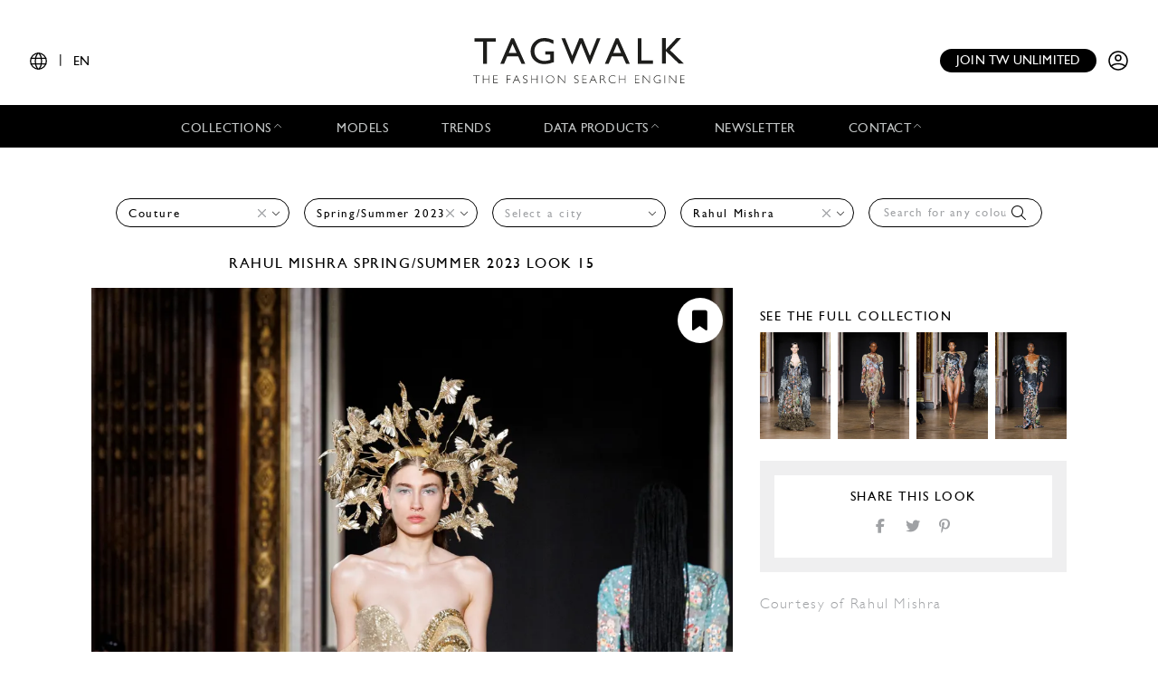

--- FILE ---
content_type: text/html; charset=UTF-8
request_url: https://www.tag-walk.com/en/look/d1409f0120a26c3164b5fcc604f14038?type=couture&designer=rahul-mishra&season=spring-summer-2023
body_size: 38899
content:
<!DOCTYPE html>
<html lang="en" data-env="prod" class="">
<head>
    <meta charset="UTF-8">

    <!-- Google Tag Manager -->
    <script>(function(w,d,s,l,i){w[l]=w[l]||[];w[l].push({'gtm.start':
                new Date().getTime(),event:'gtm.js'});var f=d.getElementsByTagName(s)[0],
            j=d.createElement(s),dl=l!='dataLayer'?'&l='+l:'';j.async=true;j.src=
            'https://www.googletagmanager.com/gtm.js?id='+i+dl;f.parentNode.insertBefore(j,f);
        })(window,document,'script','dataLayer','GTM-T89MF84');</script>
    <!-- End Google Tag Manager -->
    <meta name="viewport" content="width=device-width, initial-scale=1, shrink-to-fit=no">
        <meta name="description" content="Fashion Week Paris Spring/Summer 2023 look 15 from the Rahul Mishra collection couture">
        <link rel="canonical" href="https://www.tag-walk.com/en/look/d1409f0120a26c3164b5fcc604f14038">
            <meta property="og:site_name" content="Tagwalk"/>
        <meta property="og:type" content="website"/>
        <meta property="og:locale" content="en_GB"/>
        <meta property="og:url" content="https://www.tag-walk.com/en/look/d1409f0120a26c3164b5fcc604f14038?designer=rahul-mishra&amp;season=spring-summer-2023&amp;type=couture"/>
        <meta name="p:domain_verify" content="fdffceabe10e690252506851ef581dd5"/>
        <meta property="fb:app_id" content="1042523515819338"/>
                                <link rel="alternate"
                  hreflang="en"
                  href="/en/look/d1409f0120a26c3164b5fcc604f14038?type=couture&amp;designer=rahul-mishra&amp;season=spring-summer-2023"/>
                                <link rel="alternate"
                  hreflang="fr"
                  href="/fr/look/d1409f0120a26c3164b5fcc604f14038?type=couture&amp;designer=rahul-mishra&amp;season=spring-summer-2023"/>
                                <link rel="alternate"
                  hreflang="it"
                  href="/it/look/d1409f0120a26c3164b5fcc604f14038?type=couture&amp;designer=rahul-mishra&amp;season=spring-summer-2023"/>
                                <link rel="alternate"
                  hreflang="es"
                  href="/es/look/d1409f0120a26c3164b5fcc604f14038?type=couture&amp;designer=rahul-mishra&amp;season=spring-summer-2023"/>
                                <link rel="alternate"
                  hreflang="zh"
                  href="/zh/look/d1409f0120a26c3164b5fcc604f14038?type=couture&amp;designer=rahul-mishra&amp;season=spring-summer-2023"/>
        
                    <meta property="og:locale:alternate" content="fr_FR"/>
                                    <meta property="og:locale:alternate" content="es_ES"/>
                            <meta property="og:locale:alternate" content="it_IT"/>
                            <meta property="og:locale:alternate" content="zh_CN"/>
                <script type="application/ld+json">
{
    "@context": "http://schema.org",
    "@type": "Organization",
    "name": "Tagwalk",
    "url": "https://www.tag-walk.com/",
    "logo": "https://www.tag-walk.com/images/tagwalk-logo.png",
    "contactPoint": [
        {
            "@type": "ContactPoint",
            "email": "info@tag-walk.com",
            "contactOption": "toll-free"
        },
        {
            "@type": "ContactPoint",
            "email": "tech@tag-walk.com",
            "contactType": "technical support",
            "contactOption": "toll-free"
        }
    ]
}
</script>
    
    <meta property="og:type" content="article"/>
    <meta property="og:title" content="Tagwalk: The Fashion Search Engine"/>
    <meta property="og:description" content="Fashion Week Paris Spring/Summer 2023 look 15 from the Rahul Mishra collection couture"/>
    <meta property="og:image" content="https://cdn.tag-walk.com/og_image/rahulmishracouturess23paris6119-c5a5ac57.jpg"/>
    <meta property="og:image:alt" content="Rahul Mishra SS23 couture #15"/>
    <meta property="og:image:type" content="image/jpeg"/>
    <script type="application/ld+json">
        {
            "@context": "https://schema.org",
            "@type": "Article",
            "author": {
                "@context": "http://schema.org",
                "@type": "Organization",
                "name": "Tagwalk"
            },
            "datePublished": "2023-01-23T18:38:51+00:00",
            "dateModified": "2025-09-29T09:58:40+00:00",
            "description": "Fashion Week Paris Spring/Summer 2023 look 15 from the Rahul Mishra collection couture",
            "headline": "Rahul Mishra SS23 couture #15",
            "image": [
                "https://cdn.tag-walk.com/og_image/rahulmishracouturess23paris6119-c5a5ac57.jpg",
                "https://cdn.tag-walk.com/view/rahulmishracouturess23paris6119-c5a5ac57.jpg",
                "https://cdn.tag-walk.com/zoom/rahulmishracouturess23paris6119-c5a5ac57.jpg"
            ],
            "publisher": {
                "@context": "http://schema.org",
                "@type": "Organization",
                "name": "Tagwalk",
                "logo": {
                    "@context": "http://schema.org",
                    "@type": "ImageObject",
                    "height": 1024,
                    "url": "https://www.tag-walk.com/images/tagwalk-logo.png",
                    "width": 220
                }
            }
        }


    </script>
    <title>    Rahul Mishra SS23 couture #15
    - Tagwalk: The Fashion Search Engine
</title>
    <link href="https://cdn.tag-walk.com/fontawesome/css/fontawesome.min.css" rel="stylesheet">
<link href="https://cdn.tag-walk.com/fontawesome/css/regular.min.css" rel="stylesheet">
<link href="https://cdn.tag-walk.com/fontawesome/css/light.min.css" rel="stylesheet">
<link href="https://cdn.tag-walk.com/fontawesome/css/solid.min.css" rel="stylesheet">
<link href="https://cdn.tag-walk.com/fontawesome/css/brands.min.css" rel="stylesheet">
                            <link rel="stylesheet" href="/build/app.24485149.css">
            
    <link rel="stylesheet" href="/build/look_show.1e7674c9.css">
    <script type="application/ld+json">[
    {
        "@context": "https://schema.org",
        "@type": "MobileApplication",
        "name": "Tagwalk",
        "operatingSystem": "Android 5.0 and up",
        "applicationCategory": "https://schema.org/LifestyleApplication",
        "applicationSubCategory": "Beauty",
        "installUrl": "https://play.google.com/store/apps/details?id=com.tagwalk.tagwalk",
        "fileSize": "50MB",
        "softwareVersion": "1.0.2",
        "offers": {
            "@type": "Offer",
            "price": "0.00",
            "priceCurrency": "EUR"
        }
    },
    {
        "@context": "https://schema.org",
        "@type": "MobileApplication",
        "name": "Tagwalk",
        "operatingSystem": "iOS 10.0 and up",
        "applicationCategory": "https://schema.org/LifestyleApplication",
        "applicationSubCategory": "Beauty",
        "installUrl": "https://itunes.apple.com/us/app/tagwalk/id1435948980",
        "fileSize": "91.3MB",
        "softwareVersion": "1.0.2",
        "offers": {
            "@type": "Offer",
            "price": "0.00",
            "priceCurrency": "EUR"
        }
    }
]
</script>
</head>
<body>
<!-- Google Tag Manager (noscript) -->
<noscript>
    <iframe src="https://www.googletagmanager.com/ns.html?id=GTM-T89MF84"
            height="0" width="0" style="display:none;visibility:hidden"></iframe>
</noscript>
<!-- End Google Tag Manager (noscript) -->


<div class="os-device-banner d-none">
    <div class="os-device-content">
        <div class="os-device-details">
            <div class="os-device-message">
                Tagwalk is also available on Google Play and the App Store.
            </div>
            <div class="os-device-badge">
                <a href="#">
                    <img src="data:," id="badge" alt="store-badge" class="os-badge">
                </a>
            </div>
        </div>
    </div>
    <div class="os-device-close">
        <i class="iconoir-xmark" id="close-message" aria-hidden="true"></i>
    </div>
</div>
    <div class="tds">
    <a href="#" class="link-url">
        <div id="promoBand">
            <p class="main-text"></p>
            <p class="link-text"></p>
        </div>
    </a>
    <header id="header">
        <div class="menu-trigger">
            <span class="open-menu">
                <i class="iconoir-menu"></i>
                <span>MENU</span>
            </span>
            <i class="iconoir-xmark close-menu"></i>
        </div>
        <div class="locale-selector">
                        <div class="locale-selector--current">
                <i class="iconoir-language"></i> | <span>EN</span>
            </div>
            <div class="locale-selector--choices">
                                    <a href="/en/look/d1409f0120a26c3164b5fcc604f14038?type=couture&amp;designer=rahul-mishra&amp;season=spring-summer-2023" class="active">
                        EN
                    </a>
                    <span>|</span>                                    <a href="/es/look/d1409f0120a26c3164b5fcc604f14038?type=couture&amp;designer=rahul-mishra&amp;season=spring-summer-2023">
                        ES
                    </a>
                    <span>|</span>                                    <a href="/fr/look/d1409f0120a26c3164b5fcc604f14038?type=couture&amp;designer=rahul-mishra&amp;season=spring-summer-2023">
                        FR
                    </a>
                    <span>|</span>                                    <a href="/it/look/d1409f0120a26c3164b5fcc604f14038?type=couture&amp;designer=rahul-mishra&amp;season=spring-summer-2023">
                        IT
                    </a>
                    <span>|</span>                                    <a href="/zh/look/d1409f0120a26c3164b5fcc604f14038?type=couture&amp;designer=rahul-mishra&amp;season=spring-summer-2023">
                        中文
                    </a>
                                                </div>
        </div>
        <div id="logo">
            <a href="/en/">
                <img src="/images/tagwalk-logo.svg" alt="Tagwalk logo">
            </a>
        </div>
        <div id="account-menu" class="flex-center">
            <a href="/en/premium-memberships?utm_source=header&amp;need_login=no" class="btn-compact">
                Join TW unlimited
            </a>
            <div class="account-menu--logged-in">
                <button class="tds-dropdown-toggle icon" aria-haspopup="true" aria-expanded="false">
                    <i class="iconoir-profile-circle-filled"></i>
                    <i class="iconoir-nav-arrow-down"></i>
                </button>
                <div class="tds-dropdown">
                    <div id="identifierBlock"></div>
                    <div class="separator"></div>
                    <a href="/en/moodboards">Moodboards</a>
                    <a class="newsletter-subscribe"
                       href="/en/newsletter/subscribe?newsletter_source=user_menu">Subscribe to the newsletter</a>
                    <a href="/en/user/account">Account details</a>
                    <a class="manage-collections" data-modal-target="#designerSelectModal"
                       href="#">Manage collections</a>
                    <a href="/en/auth/logout">Logout</a>
                </div>
            </div>
            <a href="/en/auth" class="account-menu--logged-out">
                <i class="iconoir-profile-circle"></i>
            </a>
        </div>
    </header>

    <nav id="menu">
        <ul>
            <li class="sub-menu-trigger">
                <span class="nav-item dropdown-nav-item">
                    Collections
                    <i class="iconoir-nav-arrow-up"></i>
                </span>
                <div class="sub-menu">
                    <ul>
                        <li>
                            <a href="/en/look/search?type=woman">
                                Womenswear
                            </a>
                        </li>
                        <li>
                            <a href="/en/look/search?type=accessory">
                                Womenswear accessories
                            </a>
                        </li>
                        <li>
                            <a href="/en/look/search?type=man">
                                Menswear
                            </a>
                        </li>
                        <li>
                            <a href="/en/look/search?type=accessory-man">
                                Menswear accessories
                            </a>
                        </li>
                        <li>
                            <a href="/en/look/search?type=couture">
                                Couture
                            </a>
                        </li>
                    </ul>
                </div>
            </li>
            <li>
                <a href="/en/model" class="nav-item">
                    Models
                </a>
            </li>
            <li>
                <a href="/en/trends" class="nav-item">
                    Trends
                </a>
            </li>
            <li class="sub-menu-trigger">
                <span class="nav-item dropdown-nav-item">
                    Data products
                    <i class="iconoir-nav-arrow-up"></i>
                </span>
                <div class="sub-menu">
                    <ul>
                        <li>
                            <a href="/en/reports" id="navInsights">
                                Insights
                                <span id="insightsCount"></span>
                            </a>
                        </li>
                        <li>
                            <a href="/en/data-products/dashboard">
                                Data dashboard
                            </a>
                        </li>
                    </ul>
                </div>
            </li>
            <li>
                <a href="/en/newsletter/subscribe?newsletter_source=navigation_bar" class="nav-item">
                    Newsletter
                </a>
            </li>
            <li class="sub-menu-trigger">
                <span class="nav-item dropdown-nav-item">
                    Contact
                    <i class="iconoir-nav-arrow-up"></i>
                </span>
                <div class="sub-menu">
                    <ul>
                        <li>
                            <a href="/en/brand-visibility">
                                Brand visibility
                            </a>
                        </li>
                        <li>
                            <a href="/en/premium-memberships?utm_source=header&amp;need_login=no">
                                Premium membership
                            </a>
                        </li>
                        <li>
                            <a href="/en/tagwalk-for-education?utm_source=header">
                                Tagwalk for education
                            </a>
                        </li>
                        <li>
                            <a href="/en/job-offers">
                                Join our team
                            </a>
                        </li>
                        <li>
                            <a href="/en/about-us">
                                About us
                            </a>
                        </li>
                    </ul>
                </div>
            </li>
            <li>
                <a href="/en/premium-memberships?utm_source=header&amp;need_login=no" id='joinUnlimited' class="nav-item btn-secondary">
                    Join TW unlimited
                </a>
            </li>
        </ul>
    </nav>
    <div class="sub-menu-background"></div>

    <div id="designerSelectModal" class="modal" role="dialog" aria-hidden="true"
    >
    <i class="iconoir-xmark close-modal"></i>
    <h6>Select a designer</h6>
    <p class="mb-s">Please choose a designer you want to manage / upload collection</p>
    <div class="select">
        <select id="brandManagerDesigners" data-path="designer_autocomplete" class="form-control" name="designer">
            <option selected disabled>Please, select a designer from the list below</option>
        </select>
    </div>
    <button type="button" class="btn d-none" id="confirmDesigners">Save</button>
</div>

</div>

<main data-route="look_show"
      data-route-params="{&quot;_locale&quot;:&quot;en&quot;,&quot;slug&quot;:&quot;d1409f0120a26c3164b5fcc604f14038&quot;}"
      data-source=""
      data-utm-source=""
      data-utm-content=""
      data-current-page="1"
      data-sessid=""
            >
        <div class="page-title"></div>
            <div
            class="filters-block"
            data-clear-icon='<svg xmlns="http://www.w3.org/2000/svg"
     width="16px"
     height="16px"
     viewBox="0 0 16 16"
     enable-background="new 0 0 16 16"
     xml:space="preserve">
<g>
    <line fill="none"
          stroke="#9EA0A3"
          stroke-width="1"
          x1="0"
          y1="0"
          x2="16"
          y2="16"
          class="svg-element"/>
    <line fill="none"
          stroke="#9EA0A3"
          stroke-width="1"
          x1="0"
          y1="16"
          x2="16"
          y2="0"
          class="svg-element"/>
</g>
</svg>
'
        >            <div class="filters-container">
    <form method="get" action="/en/look/search" class="filters">
    <div class="filter filter-type filter-sticky-col-5 ">
        <select id="type" name="type" data-placeholder="Select a type" class="form-control"><option value=""></option><option value="couture" selected="selected">Couture</option></select>
    </div>
    <div class="filter filter-season filter-sticky-col-5 ">
        <select id="season" name="season" data-placeholder="Select a season" class="form-control"><option value=""></option><option value="fall-winter-2025">Fall/Winter 2025</option><option value="spring-summer-2025">Spring/Summer 2025</option><option value="fall-winter-2024">Fall/Winter 2024</option><option value="spring-summer-2024">Spring/Summer 2024</option><option value="fall-winter-2023">Fall/Winter 2023</option><option value="spring-summer-2023" selected="selected">Spring/Summer 2023</option><option value="fall-winter-2022">Fall/Winter 2022</option><option value="spring-summer-2022">Spring/Summer 2022</option><option value="fall-winter-2021">Fall/Winter 2021</option><option value="spring-summer-2021">Spring/Summer 2021</option><option value="fall-winter-2020">Fall/Winter 2020</option><option value="spring-summer-2020">Spring/Summer 2020</option><option value="fall-winter-2019">Fall/Winter 2019</option></select>
    </div>
    <div class="filter filter-city filter-sticky-col-5 ">
        <select id="city" name="city" data-placeholder="Select a city" class="form-control"><option value=""></option><option value="paris">Paris</option></select>
    </div>
    <div class="filter filter-designer filter-sticky-col-5 ">
        <select id="designer" name="designer" data-placeholder="Select a designer" class="form-control"><option value=""></option><option value="aelis">Aelis</option><option value="alexandre-vauthier">Alexandre Vauthier</option><option value="alexis-mabille">Alexis Mabille</option><option value="chanel">Chanel</option><option value="christian-dior">Dior</option><option value="elie-saab">Elie Saab</option><option value="fendi">Fendi</option><option value="frolov">Frolov</option><option value="gaurav-gupta">Gaurav Gupta</option><option value="georges-hobeika">Georges Hobeika</option><option value="giambattista-valli">Giambattista Valli</option><option value="giorgio-armani-prive">Giorgio Armani Privé</option><option value="imane-ayissi">Imane Ayissi</option><option value="jean-paul-gaultier">Jean Paul Gaultier</option><option value="juana-martin">Juana Martin</option><option value="julie-de-libran">Julie de Libran</option><option value="julien-fournie">Julien Fournié</option><option value="maison-rabih-kayrouz">Maison Rabih Kayrouz</option><option value="maison-sara-chraibi">Maison Sara Chraibi</option><option value="miss-sohee">Miss Sohee</option><option value="peet-dullaert">Peet Dullaert</option><option value="rahul-mishra" selected="selected">Rahul Mishra</option><option value="rami-al-ali">Rami Al Ali</option><option value="robert-wun">Robert Wun</option><option value="ronald-van-der-kemp">Ronald Van Der Kemp</option><option value="schiaparelli">Schiaparelli</option><option value="stephane-rolland">Stephane Rolland</option><option value="valentino">Valentino</option><option value="viktor-rolf">Viktor &amp; Rolf</option><option value="yuima-nakazato">Yuima Nakazato</option><option value="zuhair-murad">Zuhair Murad</option></select>
    </div>
    <div class="filter filter-tags filter-sticky-col-5">
        <select id="tags" name="tags[]" data-path="/api/autocomplete/tag" data-placeholder="Search for any colour, trend..." class="form-control" multiple="multiple"></select>
        <i class="fal fa-search"></i>
    </div>
    <input type="hidden" id="page" name="page" /></form>
</div>
    </div>
        <div class="flash">
        <noscript>
            <div class="alert-error" role="alert"><h4 class="alert-heading">Javascript is disabled in your web browser!</h4><p>For full functionality of this site it is necessary to enable JavaScript. Here are the <a href="https://www.enable-javascript.com/">instructions how to enable JavaScript in your web browser</a>.</p></div>
                            <meta HTTP-EQUIV="refresh" content=0;url="/en/">
                    </noscript>
    </div>
    <div id="content">
            <div class="page-photo-view">
        <div class="row">
            <div class="left-column">
                <h1 class="photo-title">
                                            <a href="/en/look/search?designer=rahul-mishra">
                            Rahul Mishra
                        </a>
                                                                <a href="/en/look/search?season=spring-summer-2023">Spring/Summer 2023</a>
                                        look 15
                </h1>
            </div>
        </div>
        <div class="row">
            <div class="left-column photo">
                <div class="add-to-moodboard-button add-to-moodboard-button-hover">
    <span id="addToMoodboardSaveIcon">
        <i class="fa-solid fa-bookmark"></i>
    </span>
    <a href="#" id="addToMoodboardLink">
        <p class="mb-0">Save</p>
        <i class="fa-regular fa-arrow-right ml-2"></i>
        <i class="fa-solid fa-circle-check ml-2"></i>
    </a>
</div>
                                    <img src="https://cdn.tag-walk.com/view/rahulmishracouturess23paris6119-c5a5ac57.jpg"
                         data-slug="d1409f0120a26c3164b5fcc604f14038"
                         data-type="couture"
                         data-look="15"
                         data-city-name="Paris"
                         data-season-name="Spring/Summer 2023"
                         data-season-shortname="SS23"
                         data-designer-name="Rahul Mishra"
                         alt="Fashion Week Paris Spring/Summer 2023 look 15 from the Rahul Mishra collection couture">
                                            </div>
            <div class="right-column">
                <div class="moodboards-container">
    <div class="moodboards">
        <div class="moodboard-select">
            <div class="collapse-moodboards-btn">
                <span><i class="far fa-arrow-left fa-2x"></i></span>
            </div>
            <h2 class="moodboard-select-title">Select a moodboard </h2>
            <div class="search-moodboards input-group">
                <div class="input-group-prepend">
                    <span class="input-group-text" id="basic-addon1"><i class="fal fa-search"></i></span>
                </div>
                <input type="text" class="form-control search-input"
                       placeholder="Search a moodboard"
                       aria-label="Search a moodboard"
                       aria-describedby="basic-addon1">
                <div class="input-group-append search-delete">
                    <span class="input-group-text"><i class="fal fa-times"></i></span>
                </div>
            </div>
            <div class="moodboard-select-list photo-list">
                <div class="moodboard-create photo-list">
                    <div class="multi-photo-card card-active"
                         title="Create a new board">
                        <div class="photo-card-link">
                            <img class="photo-card-img" src="/images/blank.png"
                                 alt="Blank image">
                            <div class="photo-card-grid">
                                                                                                    <img src="/images/blank.png" class="photo-multi-card-img"
                                         alt="Blank image">
                                                                    <img src="/images/blank.png" class="photo-multi-card-img"
                                         alt="Blank image">
                                                                    <img src="/images/blank.png" class="photo-multi-card-img"
                                         alt="Blank image">
                                                                    <img src="/images/blank.png" class="photo-multi-card-img"
                                         alt="Blank image">
                                                                    <img src="/images/blank.png" class="photo-multi-card-img"
                                         alt="Blank image">
                                                                    <img src="/images/blank.png" class="photo-multi-card-img"
                                         alt="Blank image">
                                                                    <img src="/images/blank.png" class="photo-multi-card-img"
                                         alt="Blank image">
                                                                    <img src="/images/blank.png" class="photo-multi-card-img"
                                         alt="Blank image">
                                                            </div>
                            <div class="photo-card-sticker">
                                <h4 class="photo-card-sticker-text">Create moodboard
                                </h4>
                            </div>
                        </div>
                    </div>
                    <form class="moodboard-create-form">
                        <div class="form-row">
                            <input class="moodboard-create-form-input" type="text" required="required"
                                   placeholder="Name">
                            <button type="submit">Create</button>
                        </div>
                    </form>
                    <div class="moodboard-create-message"></div>
                </div>
                <div class="moodboard-select-message"></div>
                <div class="moodboard-search-message"></div>
                <div class="moodboard-see-more-message"></div>
                <div class="moodboard-prototype multi-photo-card"
                     title="Select this moodboard">
                    <div class="photo-card-link">
                        <img class="moodboard-item-img photo-card-img" src="/images/blank.png" alt>
                        <div class="photo-card-grid">
                                                            <img src="/images/blank.png"
                                     class="moodboard-item-img photo-multi-card-img" alt="Blank image">
                                                            <img src="/images/blank.png"
                                     class="moodboard-item-img photo-multi-card-img" alt="Blank image">
                                                            <img src="/images/blank.png"
                                     class="moodboard-item-img photo-multi-card-img" alt="Blank image">
                                                            <img src="/images/blank.png"
                                     class="moodboard-item-img photo-multi-card-img" alt="Blank image">
                                                            <img src="/images/blank.png"
                                     class="moodboard-item-img photo-multi-card-img" alt="Blank image">
                                                            <img src="/images/blank.png"
                                     class="moodboard-item-img photo-multi-card-img" alt="Blank image">
                                                            <img src="/images/blank.png"
                                     class="moodboard-item-img photo-multi-card-img" alt="Blank image">
                                                            <img src="/images/blank.png"
                                     class="moodboard-item-img photo-multi-card-img" alt="Blank image">
                                                    </div>
                        <div class="photo-card-sticker">
                            <h4 class="photo-card-sticker-text">
                                <span class="title"></span>
                                <span class="badge badge-secondary total-items"></span>
                            </h4>
                        </div>
                    </div>
                </div>
                <div id="moodboard-more-results" data-path="/en/moodboards/list/ajax" data-query=&#x7B;&quot;size&quot;&#x3A;10,&quot;from&quot;&#x3A;10&#x7D;>
    <p>See <span class="more-results-number">10</span> more</p>
    <i class="fal fa-long-arrow-down fa-2x"></i>
</div>
            </div>
            <div class="need-authentification">
                <p>To take an advantage of the moodboard functionality, you must complete your user profile.</p>
                <a href="/en/user/account"><p
                        class="text-center">Complete my profile</p></a>
            </div>
        </div>
        <span class="line-separator"></span>
        <div class="moodboard-social"></div>
    </div>
</div>
                <div class="details">
                                                            <div class="look-affiliations">
                                            </div>
                                                                                    <div class="see-collection">
                            <a href="/en/look/search?type=couture&amp;season=spring-summer-2023&amp;designer=rahul-mishra&amp;city=paris">
                                <h2>
                                    See the full collection
                                </h2>
                                <div class="collection-photos">
                                                                            <div class="related-photo">
                                            <img src="https://cdn.tag-walk.com/thumbnail/rahulmishracouturess23paris5501-5a2a3f9f.jpg" alt="">
                                        </div>
                                                                            <div class="related-photo">
                                            <img src="https://cdn.tag-walk.com/thumbnail/rahulmishracouturess23paris5541-06fffe87.jpg" alt="">
                                        </div>
                                                                            <div class="related-photo">
                                            <img src="https://cdn.tag-walk.com/thumbnail/rahulmishracouturess23paris5576-6a12b593.jpg" alt="">
                                        </div>
                                                                            <div class="related-photo">
                                            <img src="https://cdn.tag-walk.com/thumbnail/rahulmishracouturess23paris5627-170eb031.jpg" alt="">
                                        </div>
                                                                    </div>
                            </a>
                        </div>
                                        <div class="share-look">
                        <h2 class="share-look-title">Share this look</h2>
                        <div class="share-icons">
    <a href="#" class="share-icon share-facebook">
        <i class="fab fa-facebook-f fa-fw"></i>
    </a>
    <a href="#" class="share-icon share-twitter">
        <i class="fab fa-twitter fa-fw"></i>
    </a>
    <a href="#" class="share-icon share-pinterest">
        <i class="fab fa-pinterest-p fa-fw"></i>
    </a>
</div>                    </div>
                    <div class="look-courtesy">
                        Courtesy of Rahul Mishra
                    </div>
                </div>
            </div>
        </div>
    </div>
    </div>
</main>
<div id="pw-widget"></div>
    <div class="tds">
    <div class="footer">
        <div class="ad">
            <h4></h4>
            <a href="#">
                <img src="#">
            </a>
        </div>
        <div>
            <h4>Main sections</h4>
            <ul>
                <li>
                    <a href="/en/look/search?type=woman">womenswear</a>
                </li>
                <li>
                    <a href="/en/look/search?type=man">menswear</a>
                </li>
                <li>
                    <a href="/en/look/search?type=couture">couture</a>
                </li>
                <li>
                    <a href="/en/model">Models</a>
                </li>
                <li>
                    <a href="/en/trends">Trends</a>
                </li>
                <li>
                    <a href="/en/news">News</a>
                </li>
                <li>
                    <a href="/en/flash-reports">Reports</a>
                </li>
                <li>
                    <a href="/en/street">Street</a>
                </li>
                <li>
                    <a href="/en/tagbook">Tagbook</a>
                </li>
                <li>
                    <a href="/en/talk">Talks</a>
                </li>
                <li>
                    <a href="/en/press">Press</a>
                </li>
            </ul>
        </div>
        <div>
            <h4>Resources</h4>
            <ul>
                <li>
                    <a href="/en/legal">Legal</a>
                </li>
                <li>
                    <a href="/en/terms-and-conditions">Terms and conditions</a>
                </li>
                <li>
                    <a href="/en/cookies-policy">Cookies policy</a>
                </li>
                <li>
                    <a href="/en/data-privacy-policy">Data privacy policy</a>
                </li>
            </ul>
        </div>
        <div>
            <h4>Contact us</h4>
            <ul>
                <li>
                    <a href="/en/data-products/dashboard" class="nav-item">
                        Data dashboard
                    </a>
                </li>
                <li>
                    <a href="/en/about-us" class="nav-item">About us</a>
                </li>
                <li>
                    <a href="/en/job-offers">Join our team</a>
                </li>
                <li>
                    <a href="/en/brand-visibility">Brand visibility</a>
                </li>
            </ul>
        </div>
        <div>
            <h4>Subscribe to our newsletter</h4>
            <div class="newsletter-form"><form class="single-input-form"><input type="hidden" name="newsletter_source" value="footer" /><input type="email" name="email" placeholder="Enter your email here" /><button class="btn" type="submit">Submit</button></form><p>
            By subscribing, you agree to receive our newsletters. For more information, see our
            <a href="/en/data-privacy-policy">Privacy Policy</a>.
        </p></div>        </div>
        <div class="stores">
            <h4>Download the app</h4>
            <a href="https://play.google.com/store/apps/details?id=com.tagwalk.tagwalk" target="_blank">
                <img src="https://cdn.tag-walk.com/assets/google-play-badge.png" alt="Get it on Google Play">
            </a>
            <a href="https://apps.apple.com/us/app/tagwalk/id1435948980" target="_blank">
                <img src="https://cdn.tag-walk.com/assets/app-store-badge.svg" alt="Download on the App Store">
            </a>
        </div>
        <div class="socials">
            <h4>Follow us</h4>
            <a href="https://www.facebook.com/tagwalk/" target="_blank">
                <img src="https://cdn.tag-walk.com/assets/facebook-icon.png" alt="Follow Tagwalk on Facebook">
            </a>
            <a href="https://www.tiktok.com/@tagwalk" target="_blank">
                <img src="https://cdn.tag-walk.com/assets/tik-tok-icon.png" alt="Follow Tagwalk on TikTok">
            </a>
            <a href="https://www.instagram.com/tagwalk/" target="_blank">
                <img src="https://cdn.tag-walk.com/assets/instagram-icon.png" alt="Follow Tagwalk on Instagram">
            </a>
            <a href="https://fr.linkedin.com/company/tag-walk" target="_blank">
                <img src="https://cdn.tag-walk.com/assets/linked-in-icon.png" alt="Follow Tagwalk on LinkedIn">
            </a>
        </div>
    </div>
</div>
<div id="registerPromptModal"></div>

        <script src="/build/runtime.6420390a.js"></script><script src="/build/0.8054e8a1.js"></script><script src="/build/1.8233a631.js"></script><script src="/build/app.8a10f028.js"></script>
        <script id="hcaptchaScript" src="https://js.hcaptcha.com/1/api.js" data-sitekey="be7de96c-fb79-4a52-923c-abe7ea4c1c3d" async defer></script>
        <script src="/bundles/bazingajstranslation/js/translator.min.js"></script>
    <script src="https://www.tag-walk.com/translations/app?locales=en&amp;v=0880b365"></script>
    <script src="https://www.tag-walk.com/translations/header?locales=en&amp;v=0880b365"></script>
    <script src="https://www.tag-walk.com/translations?locales=en&amp;v=0880b365"></script>
    <script src="https://www.tag-walk.com/translations/countries?locales=en&amp;v=0880b365"></script>
    <script src="https://www.tag-walk.com/translations/jobs?locales=en&amp;v=0880b365"></script>
    <script src="https://www.tag-walk.com/translations/paywall?locales=en&amp;v=0880b365"></script>

    <script src="/build/look_show.3a38fc5a.js"></script>
</body>
</html>


--- FILE ---
content_type: application/javascript
request_url: https://www.tag-walk.com/build/0.8054e8a1.js
body_size: 32049
content:
(window.webpackJsonp=window.webpackJsonp||[]).push([[0],{EVdn:function(e,t,n){var r;
/*!
 * jQuery JavaScript Library v3.5.1
 * https://jquery.com/
 *
 * Includes Sizzle.js
 * https://sizzlejs.com/
 *
 * Copyright JS Foundation and other contributors
 * Released under the MIT license
 * https://jquery.org/license
 *
 * Date: 2020-05-04T22:49Z
 */!function(t,n){"use strict";"object"==typeof e.exports?e.exports=t.document?n(t,!0):function(e){if(!e.document)throw new Error("jQuery requires a window with a document");return n(e)}:n(t)}("undefined"!=typeof window?window:this,(function(n,o){"use strict";var i=[],a=Object.getPrototypeOf,s=i.slice,u=i.flat?function(e){return i.flat.call(e)}:function(e){return i.concat.apply([],e)},l=i.push,c=i.indexOf,f={},d=f.toString,p=f.hasOwnProperty,h=p.toString,g=h.call(Object),m={},v=function isFunction(e){return"function"==typeof e&&"number"!=typeof e.nodeType},y=function isWindow(e){return null!=e&&e===e.window},x=n.document,b={type:!0,src:!0,nonce:!0,noModule:!0};function DOMEval(e,t,n){var r,o,i=(n=n||x).createElement("script");if(i.text=e,t)for(r in b)(o=t[r]||t.getAttribute&&t.getAttribute(r))&&i.setAttribute(r,o);n.head.appendChild(i).parentNode.removeChild(i)}function toType(e){return null==e?e+"":"object"==typeof e||"function"==typeof e?f[d.call(e)]||"object":typeof e}var jQuery=function(e,t){return new jQuery.fn.init(e,t)};function isArrayLike(e){var t=!!e&&"length"in e&&e.length,n=toType(e);return!v(e)&&!y(e)&&("array"===n||0===t||"number"==typeof t&&t>0&&t-1 in e)}jQuery.fn=jQuery.prototype={jquery:"3.5.1",constructor:jQuery,length:0,toArray:function(){return s.call(this)},get:function(e){return null==e?s.call(this):e<0?this[e+this.length]:this[e]},pushStack:function(e){var t=jQuery.merge(this.constructor(),e);return t.prevObject=this,t},each:function(e){return jQuery.each(this,e)},map:function(e){return this.pushStack(jQuery.map(this,(function(t,n){return e.call(t,n,t)})))},slice:function(){return this.pushStack(s.apply(this,arguments))},first:function(){return this.eq(0)},last:function(){return this.eq(-1)},even:function(){return this.pushStack(jQuery.grep(this,(function(e,t){return(t+1)%2})))},odd:function(){return this.pushStack(jQuery.grep(this,(function(e,t){return t%2})))},eq:function(e){var t=this.length,n=+e+(e<0?t:0);return this.pushStack(n>=0&&n<t?[this[n]]:[])},end:function(){return this.prevObject||this.constructor()},push:l,sort:i.sort,splice:i.splice},jQuery.extend=jQuery.fn.extend=function(){var e,t,n,r,o,i,a=arguments[0]||{},s=1,u=arguments.length,l=!1;for("boolean"==typeof a&&(l=a,a=arguments[s]||{},s++),"object"==typeof a||v(a)||(a={}),s===u&&(a=this,s--);s<u;s++)if(null!=(e=arguments[s]))for(t in e)r=e[t],"__proto__"!==t&&a!==r&&(l&&r&&(jQuery.isPlainObject(r)||(o=Array.isArray(r)))?(n=a[t],i=o&&!Array.isArray(n)?[]:o||jQuery.isPlainObject(n)?n:{},o=!1,a[t]=jQuery.extend(l,i,r)):void 0!==r&&(a[t]=r));return a},jQuery.extend({expando:"jQuery"+("3.5.1"+Math.random()).replace(/\D/g,""),isReady:!0,error:function(e){throw new Error(e)},noop:function(){},isPlainObject:function(e){var t,n;return!(!e||"[object Object]"!==d.call(e))&&(!(t=a(e))||"function"==typeof(n=p.call(t,"constructor")&&t.constructor)&&h.call(n)===g)},isEmptyObject:function(e){var t;for(t in e)return!1;return!0},globalEval:function(e,t,n){DOMEval(e,{nonce:t&&t.nonce},n)},each:function(e,t){var n,r=0;if(isArrayLike(e))for(n=e.length;r<n&&!1!==t.call(e[r],r,e[r]);r++);else for(r in e)if(!1===t.call(e[r],r,e[r]))break;return e},makeArray:function(e,t){var n=t||[];return null!=e&&(isArrayLike(Object(e))?jQuery.merge(n,"string"==typeof e?[e]:e):l.call(n,e)),n},inArray:function(e,t,n){return null==t?-1:c.call(t,e,n)},merge:function(e,t){for(var n=+t.length,r=0,o=e.length;r<n;r++)e[o++]=t[r];return e.length=o,e},grep:function(e,t,n){for(var r=[],o=0,i=e.length,a=!n;o<i;o++)!t(e[o],o)!==a&&r.push(e[o]);return r},map:function(e,t,n){var r,o,i=0,a=[];if(isArrayLike(e))for(r=e.length;i<r;i++)null!=(o=t(e[i],i,n))&&a.push(o);else for(i in e)null!=(o=t(e[i],i,n))&&a.push(o);return u(a)},guid:1,support:m}),"function"==typeof Symbol&&(jQuery.fn[Symbol.iterator]=i[Symbol.iterator]),jQuery.each("Boolean Number String Function Array Date RegExp Object Error Symbol".split(" "),(function(e,t){f["[object "+t+"]"]=t.toLowerCase()}));var w=
/*!
 * Sizzle CSS Selector Engine v2.3.5
 * https://sizzlejs.com/
 *
 * Copyright JS Foundation and other contributors
 * Released under the MIT license
 * https://js.foundation/
 *
 * Date: 2020-03-14
 */
function(e){var t,n,r,o,i,a,s,u,l,c,f,d,p,h,g,m,v,y,x,b="sizzle"+1*new Date,w=e.document,T=0,C=0,S=createCache(),A=createCache(),k=createCache(),E=createCache(),sortOrder=function(e,t){return e===t&&(f=!0),0},N={}.hasOwnProperty,D=[],j=D.pop,P=D.push,L=D.push,q=D.slice,indexOf=function(e,t){for(var n=0,r=e.length;n<r;n++)if(e[n]===t)return n;return-1},H="checked|selected|async|autofocus|autoplay|controls|defer|disabled|hidden|ismap|loop|multiple|open|readonly|required|scoped",O="[\\x20\\t\\r\\n\\f]",M="(?:\\\\[\\da-fA-F]{1,6}"+O+"?|\\\\[^\\r\\n\\f]|[\\w-]|[^\0-\\x7f])+",F="\\["+O+"*("+M+")(?:"+O+"*([*^$|!~]?=)"+O+"*(?:'((?:\\\\.|[^\\\\'])*)'|\"((?:\\\\.|[^\\\\\"])*)\"|("+M+"))|)"+O+"*\\]",z=":("+M+")(?:\\((('((?:\\\\.|[^\\\\'])*)'|\"((?:\\\\.|[^\\\\\"])*)\")|((?:\\\\.|[^\\\\()[\\]]|"+F+")*)|.*)\\)|)",I=new RegExp(O+"+","g"),R=new RegExp("^"+O+"+|((?:^|[^\\\\])(?:\\\\.)*)"+O+"+$","g"),W=new RegExp("^"+O+"*,"+O+"*"),B=new RegExp("^"+O+"*([>+~]|"+O+")"+O+"*"),$=new RegExp(O+"|>"),_=new RegExp(z),U=new RegExp("^"+M+"$"),X={ID:new RegExp("^#("+M+")"),CLASS:new RegExp("^\\.("+M+")"),TAG:new RegExp("^("+M+"|[*])"),ATTR:new RegExp("^"+F),PSEUDO:new RegExp("^"+z),CHILD:new RegExp("^:(only|first|last|nth|nth-last)-(child|of-type)(?:\\("+O+"*(even|odd|(([+-]|)(\\d*)n|)"+O+"*(?:([+-]|)"+O+"*(\\d+)|))"+O+"*\\)|)","i"),bool:new RegExp("^(?:"+H+")$","i"),needsContext:new RegExp("^"+O+"*[>+~]|:(even|odd|eq|gt|lt|nth|first|last)(?:\\("+O+"*((?:-\\d)?\\d*)"+O+"*\\)|)(?=[^-]|$)","i")},V=/HTML$/i,G=/^(?:input|select|textarea|button)$/i,Y=/^h\d$/i,J=/^[^{]+\{\s*\[native \w/,Q=/^(?:#([\w-]+)|(\w+)|\.([\w-]+))$/,K=/[+~]/,Z=new RegExp("\\\\[\\da-fA-F]{1,6}"+O+"?|\\\\([^\\r\\n\\f])","g"),funescape=function(e,t){var n="0x"+e.slice(1)-65536;return t||(n<0?String.fromCharCode(n+65536):String.fromCharCode(n>>10|55296,1023&n|56320))},ee=/([\0-\x1f\x7f]|^-?\d)|^-$|[^\0-\x1f\x7f-\uFFFF\w-]/g,fcssescape=function(e,t){return t?"\0"===e?"�":e.slice(0,-1)+"\\"+e.charCodeAt(e.length-1).toString(16)+" ":"\\"+e},unloadHandler=function(){d()},te=addCombinator((function(e){return!0===e.disabled&&"fieldset"===e.nodeName.toLowerCase()}),{dir:"parentNode",next:"legend"});try{L.apply(D=q.call(w.childNodes),w.childNodes),D[w.childNodes.length].nodeType}catch(e){L={apply:D.length?function(e,t){P.apply(e,q.call(t))}:function(e,t){for(var n=e.length,r=0;e[n++]=t[r++];);e.length=n-1}}}function Sizzle(e,t,r,o){var i,s,l,c,f,h,v,y=t&&t.ownerDocument,w=t?t.nodeType:9;if(r=r||[],"string"!=typeof e||!e||1!==w&&9!==w&&11!==w)return r;if(!o&&(d(t),t=t||p,g)){if(11!==w&&(f=Q.exec(e)))if(i=f[1]){if(9===w){if(!(l=t.getElementById(i)))return r;if(l.id===i)return r.push(l),r}else if(y&&(l=y.getElementById(i))&&x(t,l)&&l.id===i)return r.push(l),r}else{if(f[2])return L.apply(r,t.getElementsByTagName(e)),r;if((i=f[3])&&n.getElementsByClassName&&t.getElementsByClassName)return L.apply(r,t.getElementsByClassName(i)),r}if(n.qsa&&!E[e+" "]&&(!m||!m.test(e))&&(1!==w||"object"!==t.nodeName.toLowerCase())){if(v=e,y=t,1===w&&($.test(e)||B.test(e))){for((y=K.test(e)&&testContext(t.parentNode)||t)===t&&n.scope||((c=t.getAttribute("id"))?c=c.replace(ee,fcssescape):t.setAttribute("id",c=b)),s=(h=a(e)).length;s--;)h[s]=(c?"#"+c:":scope")+" "+toSelector(h[s]);v=h.join(",")}try{return L.apply(r,y.querySelectorAll(v)),r}catch(t){E(e,!0)}finally{c===b&&t.removeAttribute("id")}}}return u(e.replace(R,"$1"),t,r,o)}function createCache(){var e=[];return function cache(t,n){return e.push(t+" ")>r.cacheLength&&delete cache[e.shift()],cache[t+" "]=n}}function markFunction(e){return e[b]=!0,e}function assert(e){var t=p.createElement("fieldset");try{return!!e(t)}catch(e){return!1}finally{t.parentNode&&t.parentNode.removeChild(t),t=null}}function addHandle(e,t){for(var n=e.split("|"),o=n.length;o--;)r.attrHandle[n[o]]=t}function siblingCheck(e,t){var n=t&&e,r=n&&1===e.nodeType&&1===t.nodeType&&e.sourceIndex-t.sourceIndex;if(r)return r;if(n)for(;n=n.nextSibling;)if(n===t)return-1;return e?1:-1}function createInputPseudo(e){return function(t){return"input"===t.nodeName.toLowerCase()&&t.type===e}}function createButtonPseudo(e){return function(t){var n=t.nodeName.toLowerCase();return("input"===n||"button"===n)&&t.type===e}}function createDisabledPseudo(e){return function(t){return"form"in t?t.parentNode&&!1===t.disabled?"label"in t?"label"in t.parentNode?t.parentNode.disabled===e:t.disabled===e:t.isDisabled===e||t.isDisabled!==!e&&te(t)===e:t.disabled===e:"label"in t&&t.disabled===e}}function createPositionalPseudo(e){return markFunction((function(t){return t=+t,markFunction((function(n,r){for(var o,i=e([],n.length,t),a=i.length;a--;)n[o=i[a]]&&(n[o]=!(r[o]=n[o]))}))}))}function testContext(e){return e&&void 0!==e.getElementsByTagName&&e}for(t in n=Sizzle.support={},i=Sizzle.isXML=function(e){var t=e.namespaceURI,n=(e.ownerDocument||e).documentElement;return!V.test(t||n&&n.nodeName||"HTML")},d=Sizzle.setDocument=function(e){var t,o,a=e?e.ownerDocument||e:w;return a!=p&&9===a.nodeType&&a.documentElement?(h=(p=a).documentElement,g=!i(p),w!=p&&(o=p.defaultView)&&o.top!==o&&(o.addEventListener?o.addEventListener("unload",unloadHandler,!1):o.attachEvent&&o.attachEvent("onunload",unloadHandler)),n.scope=assert((function(e){return h.appendChild(e).appendChild(p.createElement("div")),void 0!==e.querySelectorAll&&!e.querySelectorAll(":scope fieldset div").length})),n.attributes=assert((function(e){return e.className="i",!e.getAttribute("className")})),n.getElementsByTagName=assert((function(e){return e.appendChild(p.createComment("")),!e.getElementsByTagName("*").length})),n.getElementsByClassName=J.test(p.getElementsByClassName),n.getById=assert((function(e){return h.appendChild(e).id=b,!p.getElementsByName||!p.getElementsByName(b).length})),n.getById?(r.filter.ID=function(e){var t=e.replace(Z,funescape);return function(e){return e.getAttribute("id")===t}},r.find.ID=function(e,t){if(void 0!==t.getElementById&&g){var n=t.getElementById(e);return n?[n]:[]}}):(r.filter.ID=function(e){var t=e.replace(Z,funescape);return function(e){var n=void 0!==e.getAttributeNode&&e.getAttributeNode("id");return n&&n.value===t}},r.find.ID=function(e,t){if(void 0!==t.getElementById&&g){var n,r,o,i=t.getElementById(e);if(i){if((n=i.getAttributeNode("id"))&&n.value===e)return[i];for(o=t.getElementsByName(e),r=0;i=o[r++];)if((n=i.getAttributeNode("id"))&&n.value===e)return[i]}return[]}}),r.find.TAG=n.getElementsByTagName?function(e,t){return void 0!==t.getElementsByTagName?t.getElementsByTagName(e):n.qsa?t.querySelectorAll(e):void 0}:function(e,t){var n,r=[],o=0,i=t.getElementsByTagName(e);if("*"===e){for(;n=i[o++];)1===n.nodeType&&r.push(n);return r}return i},r.find.CLASS=n.getElementsByClassName&&function(e,t){if(void 0!==t.getElementsByClassName&&g)return t.getElementsByClassName(e)},v=[],m=[],(n.qsa=J.test(p.querySelectorAll))&&(assert((function(e){var t;h.appendChild(e).innerHTML="<a id='"+b+"'></a><select id='"+b+"-\r\\' msallowcapture=''><option selected=''></option></select>",e.querySelectorAll("[msallowcapture^='']").length&&m.push("[*^$]="+O+"*(?:''|\"\")"),e.querySelectorAll("[selected]").length||m.push("\\["+O+"*(?:value|"+H+")"),e.querySelectorAll("[id~="+b+"-]").length||m.push("~="),(t=p.createElement("input")).setAttribute("name",""),e.appendChild(t),e.querySelectorAll("[name='']").length||m.push("\\["+O+"*name"+O+"*="+O+"*(?:''|\"\")"),e.querySelectorAll(":checked").length||m.push(":checked"),e.querySelectorAll("a#"+b+"+*").length||m.push(".#.+[+~]"),e.querySelectorAll("\\\f"),m.push("[\\r\\n\\f]")})),assert((function(e){e.innerHTML="<a href='' disabled='disabled'></a><select disabled='disabled'><option/></select>";var t=p.createElement("input");t.setAttribute("type","hidden"),e.appendChild(t).setAttribute("name","D"),e.querySelectorAll("[name=d]").length&&m.push("name"+O+"*[*^$|!~]?="),2!==e.querySelectorAll(":enabled").length&&m.push(":enabled",":disabled"),h.appendChild(e).disabled=!0,2!==e.querySelectorAll(":disabled").length&&m.push(":enabled",":disabled"),e.querySelectorAll("*,:x"),m.push(",.*:")}))),(n.matchesSelector=J.test(y=h.matches||h.webkitMatchesSelector||h.mozMatchesSelector||h.oMatchesSelector||h.msMatchesSelector))&&assert((function(e){n.disconnectedMatch=y.call(e,"*"),y.call(e,"[s!='']:x"),v.push("!=",z)})),m=m.length&&new RegExp(m.join("|")),v=v.length&&new RegExp(v.join("|")),t=J.test(h.compareDocumentPosition),x=t||J.test(h.contains)?function(e,t){var n=9===e.nodeType?e.documentElement:e,r=t&&t.parentNode;return e===r||!(!r||1!==r.nodeType||!(n.contains?n.contains(r):e.compareDocumentPosition&&16&e.compareDocumentPosition(r)))}:function(e,t){if(t)for(;t=t.parentNode;)if(t===e)return!0;return!1},sortOrder=t?function(e,t){if(e===t)return f=!0,0;var r=!e.compareDocumentPosition-!t.compareDocumentPosition;return r||(1&(r=(e.ownerDocument||e)==(t.ownerDocument||t)?e.compareDocumentPosition(t):1)||!n.sortDetached&&t.compareDocumentPosition(e)===r?e==p||e.ownerDocument==w&&x(w,e)?-1:t==p||t.ownerDocument==w&&x(w,t)?1:c?indexOf(c,e)-indexOf(c,t):0:4&r?-1:1)}:function(e,t){if(e===t)return f=!0,0;var n,r=0,o=e.parentNode,i=t.parentNode,a=[e],s=[t];if(!o||!i)return e==p?-1:t==p?1:o?-1:i?1:c?indexOf(c,e)-indexOf(c,t):0;if(o===i)return siblingCheck(e,t);for(n=e;n=n.parentNode;)a.unshift(n);for(n=t;n=n.parentNode;)s.unshift(n);for(;a[r]===s[r];)r++;return r?siblingCheck(a[r],s[r]):a[r]==w?-1:s[r]==w?1:0},p):p},Sizzle.matches=function(e,t){return Sizzle(e,null,null,t)},Sizzle.matchesSelector=function(e,t){if(d(e),n.matchesSelector&&g&&!E[t+" "]&&(!v||!v.test(t))&&(!m||!m.test(t)))try{var r=y.call(e,t);if(r||n.disconnectedMatch||e.document&&11!==e.document.nodeType)return r}catch(e){E(t,!0)}return Sizzle(t,p,null,[e]).length>0},Sizzle.contains=function(e,t){return(e.ownerDocument||e)!=p&&d(e),x(e,t)},Sizzle.attr=function(e,t){(e.ownerDocument||e)!=p&&d(e);var o=r.attrHandle[t.toLowerCase()],i=o&&N.call(r.attrHandle,t.toLowerCase())?o(e,t,!g):void 0;return void 0!==i?i:n.attributes||!g?e.getAttribute(t):(i=e.getAttributeNode(t))&&i.specified?i.value:null},Sizzle.escape=function(e){return(e+"").replace(ee,fcssescape)},Sizzle.error=function(e){throw new Error("Syntax error, unrecognized expression: "+e)},Sizzle.uniqueSort=function(e){var t,r=[],o=0,i=0;if(f=!n.detectDuplicates,c=!n.sortStable&&e.slice(0),e.sort(sortOrder),f){for(;t=e[i++];)t===e[i]&&(o=r.push(i));for(;o--;)e.splice(r[o],1)}return c=null,e},o=Sizzle.getText=function(e){var t,n="",r=0,i=e.nodeType;if(i){if(1===i||9===i||11===i){if("string"==typeof e.textContent)return e.textContent;for(e=e.firstChild;e;e=e.nextSibling)n+=o(e)}else if(3===i||4===i)return e.nodeValue}else for(;t=e[r++];)n+=o(t);return n},(r=Sizzle.selectors={cacheLength:50,createPseudo:markFunction,match:X,attrHandle:{},find:{},relative:{">":{dir:"parentNode",first:!0}," ":{dir:"parentNode"},"+":{dir:"previousSibling",first:!0},"~":{dir:"previousSibling"}},preFilter:{ATTR:function(e){return e[1]=e[1].replace(Z,funescape),e[3]=(e[3]||e[4]||e[5]||"").replace(Z,funescape),"~="===e[2]&&(e[3]=" "+e[3]+" "),e.slice(0,4)},CHILD:function(e){return e[1]=e[1].toLowerCase(),"nth"===e[1].slice(0,3)?(e[3]||Sizzle.error(e[0]),e[4]=+(e[4]?e[5]+(e[6]||1):2*("even"===e[3]||"odd"===e[3])),e[5]=+(e[7]+e[8]||"odd"===e[3])):e[3]&&Sizzle.error(e[0]),e},PSEUDO:function(e){var t,n=!e[6]&&e[2];return X.CHILD.test(e[0])?null:(e[3]?e[2]=e[4]||e[5]||"":n&&_.test(n)&&(t=a(n,!0))&&(t=n.indexOf(")",n.length-t)-n.length)&&(e[0]=e[0].slice(0,t),e[2]=n.slice(0,t)),e.slice(0,3))}},filter:{TAG:function(e){var t=e.replace(Z,funescape).toLowerCase();return"*"===e?function(){return!0}:function(e){return e.nodeName&&e.nodeName.toLowerCase()===t}},CLASS:function(e){var t=S[e+" "];return t||(t=new RegExp("(^|"+O+")"+e+"("+O+"|$)"))&&S(e,(function(e){return t.test("string"==typeof e.className&&e.className||void 0!==e.getAttribute&&e.getAttribute("class")||"")}))},ATTR:function(e,t,n){return function(r){var o=Sizzle.attr(r,e);return null==o?"!="===t:!t||(o+="","="===t?o===n:"!="===t?o!==n:"^="===t?n&&0===o.indexOf(n):"*="===t?n&&o.indexOf(n)>-1:"$="===t?n&&o.slice(-n.length)===n:"~="===t?(" "+o.replace(I," ")+" ").indexOf(n)>-1:"|="===t&&(o===n||o.slice(0,n.length+1)===n+"-"))}},CHILD:function(e,t,n,r,o){var i="nth"!==e.slice(0,3),a="last"!==e.slice(-4),s="of-type"===t;return 1===r&&0===o?function(e){return!!e.parentNode}:function(t,n,u){var l,c,f,d,p,h,g=i!==a?"nextSibling":"previousSibling",m=t.parentNode,v=s&&t.nodeName.toLowerCase(),y=!u&&!s,x=!1;if(m){if(i){for(;g;){for(d=t;d=d[g];)if(s?d.nodeName.toLowerCase()===v:1===d.nodeType)return!1;h=g="only"===e&&!h&&"nextSibling"}return!0}if(h=[a?m.firstChild:m.lastChild],a&&y){for(x=(p=(l=(c=(f=(d=m)[b]||(d[b]={}))[d.uniqueID]||(f[d.uniqueID]={}))[e]||[])[0]===T&&l[1])&&l[2],d=p&&m.childNodes[p];d=++p&&d&&d[g]||(x=p=0)||h.pop();)if(1===d.nodeType&&++x&&d===t){c[e]=[T,p,x];break}}else if(y&&(x=p=(l=(c=(f=(d=t)[b]||(d[b]={}))[d.uniqueID]||(f[d.uniqueID]={}))[e]||[])[0]===T&&l[1]),!1===x)for(;(d=++p&&d&&d[g]||(x=p=0)||h.pop())&&((s?d.nodeName.toLowerCase()!==v:1!==d.nodeType)||!++x||(y&&((c=(f=d[b]||(d[b]={}))[d.uniqueID]||(f[d.uniqueID]={}))[e]=[T,x]),d!==t)););return(x-=o)===r||x%r==0&&x/r>=0}}},PSEUDO:function(e,t){var n,o=r.pseudos[e]||r.setFilters[e.toLowerCase()]||Sizzle.error("unsupported pseudo: "+e);return o[b]?o(t):o.length>1?(n=[e,e,"",t],r.setFilters.hasOwnProperty(e.toLowerCase())?markFunction((function(e,n){for(var r,i=o(e,t),a=i.length;a--;)e[r=indexOf(e,i[a])]=!(n[r]=i[a])})):function(e){return o(e,0,n)}):o}},pseudos:{not:markFunction((function(e){var t=[],n=[],r=s(e.replace(R,"$1"));return r[b]?markFunction((function(e,t,n,o){for(var i,a=r(e,null,o,[]),s=e.length;s--;)(i=a[s])&&(e[s]=!(t[s]=i))})):function(e,o,i){return t[0]=e,r(t,null,i,n),t[0]=null,!n.pop()}})),has:markFunction((function(e){return function(t){return Sizzle(e,t).length>0}})),contains:markFunction((function(e){return e=e.replace(Z,funescape),function(t){return(t.textContent||o(t)).indexOf(e)>-1}})),lang:markFunction((function(e){return U.test(e||"")||Sizzle.error("unsupported lang: "+e),e=e.replace(Z,funescape).toLowerCase(),function(t){var n;do{if(n=g?t.lang:t.getAttribute("xml:lang")||t.getAttribute("lang"))return(n=n.toLowerCase())===e||0===n.indexOf(e+"-")}while((t=t.parentNode)&&1===t.nodeType);return!1}})),target:function(t){var n=e.location&&e.location.hash;return n&&n.slice(1)===t.id},root:function(e){return e===h},focus:function(e){return e===p.activeElement&&(!p.hasFocus||p.hasFocus())&&!!(e.type||e.href||~e.tabIndex)},enabled:createDisabledPseudo(!1),disabled:createDisabledPseudo(!0),checked:function(e){var t=e.nodeName.toLowerCase();return"input"===t&&!!e.checked||"option"===t&&!!e.selected},selected:function(e){return e.parentNode&&e.parentNode.selectedIndex,!0===e.selected},empty:function(e){for(e=e.firstChild;e;e=e.nextSibling)if(e.nodeType<6)return!1;return!0},parent:function(e){return!r.pseudos.empty(e)},header:function(e){return Y.test(e.nodeName)},input:function(e){return G.test(e.nodeName)},button:function(e){var t=e.nodeName.toLowerCase();return"input"===t&&"button"===e.type||"button"===t},text:function(e){var t;return"input"===e.nodeName.toLowerCase()&&"text"===e.type&&(null==(t=e.getAttribute("type"))||"text"===t.toLowerCase())},first:createPositionalPseudo((function(){return[0]})),last:createPositionalPseudo((function(e,t){return[t-1]})),eq:createPositionalPseudo((function(e,t,n){return[n<0?n+t:n]})),even:createPositionalPseudo((function(e,t){for(var n=0;n<t;n+=2)e.push(n);return e})),odd:createPositionalPseudo((function(e,t){for(var n=1;n<t;n+=2)e.push(n);return e})),lt:createPositionalPseudo((function(e,t,n){for(var r=n<0?n+t:n>t?t:n;--r>=0;)e.push(r);return e})),gt:createPositionalPseudo((function(e,t,n){for(var r=n<0?n+t:n;++r<t;)e.push(r);return e}))}}).pseudos.nth=r.pseudos.eq,{radio:!0,checkbox:!0,file:!0,password:!0,image:!0})r.pseudos[t]=createInputPseudo(t);for(t in{submit:!0,reset:!0})r.pseudos[t]=createButtonPseudo(t);function setFilters(){}function toSelector(e){for(var t=0,n=e.length,r="";t<n;t++)r+=e[t].value;return r}function addCombinator(e,t,n){var r=t.dir,o=t.next,i=o||r,a=n&&"parentNode"===i,s=C++;return t.first?function(t,n,o){for(;t=t[r];)if(1===t.nodeType||a)return e(t,n,o);return!1}:function(t,n,u){var l,c,f,d=[T,s];if(u){for(;t=t[r];)if((1===t.nodeType||a)&&e(t,n,u))return!0}else for(;t=t[r];)if(1===t.nodeType||a)if(c=(f=t[b]||(t[b]={}))[t.uniqueID]||(f[t.uniqueID]={}),o&&o===t.nodeName.toLowerCase())t=t[r]||t;else{if((l=c[i])&&l[0]===T&&l[1]===s)return d[2]=l[2];if(c[i]=d,d[2]=e(t,n,u))return!0}return!1}}function elementMatcher(e){return e.length>1?function(t,n,r){for(var o=e.length;o--;)if(!e[o](t,n,r))return!1;return!0}:e[0]}function condense(e,t,n,r,o){for(var i,a=[],s=0,u=e.length,l=null!=t;s<u;s++)(i=e[s])&&(n&&!n(i,r,o)||(a.push(i),l&&t.push(s)));return a}function setMatcher(e,t,n,r,o,i){return r&&!r[b]&&(r=setMatcher(r)),o&&!o[b]&&(o=setMatcher(o,i)),markFunction((function(i,a,s,u){var l,c,f,d=[],p=[],h=a.length,g=i||function multipleContexts(e,t,n){for(var r=0,o=t.length;r<o;r++)Sizzle(e,t[r],n);return n}(t||"*",s.nodeType?[s]:s,[]),m=!e||!i&&t?g:condense(g,d,e,s,u),v=n?o||(i?e:h||r)?[]:a:m;if(n&&n(m,v,s,u),r)for(l=condense(v,p),r(l,[],s,u),c=l.length;c--;)(f=l[c])&&(v[p[c]]=!(m[p[c]]=f));if(i){if(o||e){if(o){for(l=[],c=v.length;c--;)(f=v[c])&&l.push(m[c]=f);o(null,v=[],l,u)}for(c=v.length;c--;)(f=v[c])&&(l=o?indexOf(i,f):d[c])>-1&&(i[l]=!(a[l]=f))}}else v=condense(v===a?v.splice(h,v.length):v),o?o(null,a,v,u):L.apply(a,v)}))}function matcherFromTokens(e){for(var t,n,o,i=e.length,a=r.relative[e[0].type],s=a||r.relative[" "],u=a?1:0,c=addCombinator((function(e){return e===t}),s,!0),f=addCombinator((function(e){return indexOf(t,e)>-1}),s,!0),d=[function(e,n,r){var o=!a&&(r||n!==l)||((t=n).nodeType?c(e,n,r):f(e,n,r));return t=null,o}];u<i;u++)if(n=r.relative[e[u].type])d=[addCombinator(elementMatcher(d),n)];else{if((n=r.filter[e[u].type].apply(null,e[u].matches))[b]){for(o=++u;o<i&&!r.relative[e[o].type];o++);return setMatcher(u>1&&elementMatcher(d),u>1&&toSelector(e.slice(0,u-1).concat({value:" "===e[u-2].type?"*":""})).replace(R,"$1"),n,u<o&&matcherFromTokens(e.slice(u,o)),o<i&&matcherFromTokens(e=e.slice(o)),o<i&&toSelector(e))}d.push(n)}return elementMatcher(d)}return setFilters.prototype=r.filters=r.pseudos,r.setFilters=new setFilters,a=Sizzle.tokenize=function(e,t){var n,o,i,a,s,u,l,c=A[e+" "];if(c)return t?0:c.slice(0);for(s=e,u=[],l=r.preFilter;s;){for(a in n&&!(o=W.exec(s))||(o&&(s=s.slice(o[0].length)||s),u.push(i=[])),n=!1,(o=B.exec(s))&&(n=o.shift(),i.push({value:n,type:o[0].replace(R," ")}),s=s.slice(n.length)),r.filter)!(o=X[a].exec(s))||l[a]&&!(o=l[a](o))||(n=o.shift(),i.push({value:n,type:a,matches:o}),s=s.slice(n.length));if(!n)break}return t?s.length:s?Sizzle.error(e):A(e,u).slice(0)},s=Sizzle.compile=function(e,t){var n,o=[],i=[],s=k[e+" "];if(!s){for(t||(t=a(e)),n=t.length;n--;)(s=matcherFromTokens(t[n]))[b]?o.push(s):i.push(s);(s=k(e,function matcherFromGroupMatchers(e,t){var n=t.length>0,o=e.length>0,superMatcher=function(i,a,s,u,c){var f,h,m,v=0,y="0",x=i&&[],b=[],w=l,C=i||o&&r.find.TAG("*",c),S=T+=null==w?1:Math.random()||.1,A=C.length;for(c&&(l=a==p||a||c);y!==A&&null!=(f=C[y]);y++){if(o&&f){for(h=0,a||f.ownerDocument==p||(d(f),s=!g);m=e[h++];)if(m(f,a||p,s)){u.push(f);break}c&&(T=S)}n&&((f=!m&&f)&&v--,i&&x.push(f))}if(v+=y,n&&y!==v){for(h=0;m=t[h++];)m(x,b,a,s);if(i){if(v>0)for(;y--;)x[y]||b[y]||(b[y]=j.call(u));b=condense(b)}L.apply(u,b),c&&!i&&b.length>0&&v+t.length>1&&Sizzle.uniqueSort(u)}return c&&(T=S,l=w),x};return n?markFunction(superMatcher):superMatcher}(i,o))).selector=e}return s},u=Sizzle.select=function(e,t,n,o){var i,u,l,c,f,d="function"==typeof e&&e,p=!o&&a(e=d.selector||e);if(n=n||[],1===p.length){if((u=p[0]=p[0].slice(0)).length>2&&"ID"===(l=u[0]).type&&9===t.nodeType&&g&&r.relative[u[1].type]){if(!(t=(r.find.ID(l.matches[0].replace(Z,funescape),t)||[])[0]))return n;d&&(t=t.parentNode),e=e.slice(u.shift().value.length)}for(i=X.needsContext.test(e)?0:u.length;i--&&(l=u[i],!r.relative[c=l.type]);)if((f=r.find[c])&&(o=f(l.matches[0].replace(Z,funescape),K.test(u[0].type)&&testContext(t.parentNode)||t))){if(u.splice(i,1),!(e=o.length&&toSelector(u)))return L.apply(n,o),n;break}}return(d||s(e,p))(o,t,!g,n,!t||K.test(e)&&testContext(t.parentNode)||t),n},n.sortStable=b.split("").sort(sortOrder).join("")===b,n.detectDuplicates=!!f,d(),n.sortDetached=assert((function(e){return 1&e.compareDocumentPosition(p.createElement("fieldset"))})),assert((function(e){return e.innerHTML="<a href='#'></a>","#"===e.firstChild.getAttribute("href")}))||addHandle("type|href|height|width",(function(e,t,n){if(!n)return e.getAttribute(t,"type"===t.toLowerCase()?1:2)})),n.attributes&&assert((function(e){return e.innerHTML="<input/>",e.firstChild.setAttribute("value",""),""===e.firstChild.getAttribute("value")}))||addHandle("value",(function(e,t,n){if(!n&&"input"===e.nodeName.toLowerCase())return e.defaultValue})),assert((function(e){return null==e.getAttribute("disabled")}))||addHandle(H,(function(e,t,n){var r;if(!n)return!0===e[t]?t.toLowerCase():(r=e.getAttributeNode(t))&&r.specified?r.value:null})),Sizzle}(n);jQuery.find=w,jQuery.expr=w.selectors,jQuery.expr[":"]=jQuery.expr.pseudos,jQuery.uniqueSort=jQuery.unique=w.uniqueSort,jQuery.text=w.getText,jQuery.isXMLDoc=w.isXML,jQuery.contains=w.contains,jQuery.escapeSelector=w.escape;var dir=function(e,t,n){for(var r=[],o=void 0!==n;(e=e[t])&&9!==e.nodeType;)if(1===e.nodeType){if(o&&jQuery(e).is(n))break;r.push(e)}return r},siblings=function(e,t){for(var n=[];e;e=e.nextSibling)1===e.nodeType&&e!==t&&n.push(e);return n},T=jQuery.expr.match.needsContext;function nodeName(e,t){return e.nodeName&&e.nodeName.toLowerCase()===t.toLowerCase()}var C=/^<([a-z][^\/\0>:\x20\t\r\n\f]*)[\x20\t\r\n\f]*\/?>(?:<\/\1>|)$/i;function winnow(e,t,n){return v(t)?jQuery.grep(e,(function(e,r){return!!t.call(e,r,e)!==n})):t.nodeType?jQuery.grep(e,(function(e){return e===t!==n})):"string"!=typeof t?jQuery.grep(e,(function(e){return c.call(t,e)>-1!==n})):jQuery.filter(t,e,n)}jQuery.filter=function(e,t,n){var r=t[0];return n&&(e=":not("+e+")"),1===t.length&&1===r.nodeType?jQuery.find.matchesSelector(r,e)?[r]:[]:jQuery.find.matches(e,jQuery.grep(t,(function(e){return 1===e.nodeType})))},jQuery.fn.extend({find:function(e){var t,n,r=this.length,o=this;if("string"!=typeof e)return this.pushStack(jQuery(e).filter((function(){for(t=0;t<r;t++)if(jQuery.contains(o[t],this))return!0})));for(n=this.pushStack([]),t=0;t<r;t++)jQuery.find(e,o[t],n);return r>1?jQuery.uniqueSort(n):n},filter:function(e){return this.pushStack(winnow(this,e||[],!1))},not:function(e){return this.pushStack(winnow(this,e||[],!0))},is:function(e){return!!winnow(this,"string"==typeof e&&T.test(e)?jQuery(e):e||[],!1).length}});var S,A=/^(?:\s*(<[\w\W]+>)[^>]*|#([\w-]+))$/;(jQuery.fn.init=function(e,t,n){var r,o;if(!e)return this;if(n=n||S,"string"==typeof e){if(!(r="<"===e[0]&&">"===e[e.length-1]&&e.length>=3?[null,e,null]:A.exec(e))||!r[1]&&t)return!t||t.jquery?(t||n).find(e):this.constructor(t).find(e);if(r[1]){if(t=t instanceof jQuery?t[0]:t,jQuery.merge(this,jQuery.parseHTML(r[1],t&&t.nodeType?t.ownerDocument||t:x,!0)),C.test(r[1])&&jQuery.isPlainObject(t))for(r in t)v(this[r])?this[r](t[r]):this.attr(r,t[r]);return this}return(o=x.getElementById(r[2]))&&(this[0]=o,this.length=1),this}return e.nodeType?(this[0]=e,this.length=1,this):v(e)?void 0!==n.ready?n.ready(e):e(jQuery):jQuery.makeArray(e,this)}).prototype=jQuery.fn,S=jQuery(x);var k=/^(?:parents|prev(?:Until|All))/,E={children:!0,contents:!0,next:!0,prev:!0};function sibling(e,t){for(;(e=e[t])&&1!==e.nodeType;);return e}jQuery.fn.extend({has:function(e){var t=jQuery(e,this),n=t.length;return this.filter((function(){for(var e=0;e<n;e++)if(jQuery.contains(this,t[e]))return!0}))},closest:function(e,t){var n,r=0,o=this.length,i=[],a="string"!=typeof e&&jQuery(e);if(!T.test(e))for(;r<o;r++)for(n=this[r];n&&n!==t;n=n.parentNode)if(n.nodeType<11&&(a?a.index(n)>-1:1===n.nodeType&&jQuery.find.matchesSelector(n,e))){i.push(n);break}return this.pushStack(i.length>1?jQuery.uniqueSort(i):i)},index:function(e){return e?"string"==typeof e?c.call(jQuery(e),this[0]):c.call(this,e.jquery?e[0]:e):this[0]&&this[0].parentNode?this.first().prevAll().length:-1},add:function(e,t){return this.pushStack(jQuery.uniqueSort(jQuery.merge(this.get(),jQuery(e,t))))},addBack:function(e){return this.add(null==e?this.prevObject:this.prevObject.filter(e))}}),jQuery.each({parent:function(e){var t=e.parentNode;return t&&11!==t.nodeType?t:null},parents:function(e){return dir(e,"parentNode")},parentsUntil:function(e,t,n){return dir(e,"parentNode",n)},next:function(e){return sibling(e,"nextSibling")},prev:function(e){return sibling(e,"previousSibling")},nextAll:function(e){return dir(e,"nextSibling")},prevAll:function(e){return dir(e,"previousSibling")},nextUntil:function(e,t,n){return dir(e,"nextSibling",n)},prevUntil:function(e,t,n){return dir(e,"previousSibling",n)},siblings:function(e){return siblings((e.parentNode||{}).firstChild,e)},children:function(e){return siblings(e.firstChild)},contents:function(e){return null!=e.contentDocument&&a(e.contentDocument)?e.contentDocument:(nodeName(e,"template")&&(e=e.content||e),jQuery.merge([],e.childNodes))}},(function(e,t){jQuery.fn[e]=function(n,r){var o=jQuery.map(this,t,n);return"Until"!==e.slice(-5)&&(r=n),r&&"string"==typeof r&&(o=jQuery.filter(r,o)),this.length>1&&(E[e]||jQuery.uniqueSort(o),k.test(e)&&o.reverse()),this.pushStack(o)}}));var N=/[^\x20\t\r\n\f]+/g;function Identity(e){return e}function Thrower(e){throw e}function adoptValue(e,t,n,r){var o;try{e&&v(o=e.promise)?o.call(e).done(t).fail(n):e&&v(o=e.then)?o.call(e,t,n):t.apply(void 0,[e].slice(r))}catch(e){n.apply(void 0,[e])}}jQuery.Callbacks=function(e){e="string"==typeof e?function createOptions(e){var t={};return jQuery.each(e.match(N)||[],(function(e,n){t[n]=!0})),t}(e):jQuery.extend({},e);var t,n,r,o,i=[],a=[],s=-1,fire=function(){for(o=o||e.once,r=t=!0;a.length;s=-1)for(n=a.shift();++s<i.length;)!1===i[s].apply(n[0],n[1])&&e.stopOnFalse&&(s=i.length,n=!1);e.memory||(n=!1),t=!1,o&&(i=n?[]:"")},u={add:function(){return i&&(n&&!t&&(s=i.length-1,a.push(n)),function add(t){jQuery.each(t,(function(t,n){v(n)?e.unique&&u.has(n)||i.push(n):n&&n.length&&"string"!==toType(n)&&add(n)}))}(arguments),n&&!t&&fire()),this},remove:function(){return jQuery.each(arguments,(function(e,t){for(var n;(n=jQuery.inArray(t,i,n))>-1;)i.splice(n,1),n<=s&&s--})),this},has:function(e){return e?jQuery.inArray(e,i)>-1:i.length>0},empty:function(){return i&&(i=[]),this},disable:function(){return o=a=[],i=n="",this},disabled:function(){return!i},lock:function(){return o=a=[],n||t||(i=n=""),this},locked:function(){return!!o},fireWith:function(e,n){return o||(n=[e,(n=n||[]).slice?n.slice():n],a.push(n),t||fire()),this},fire:function(){return u.fireWith(this,arguments),this},fired:function(){return!!r}};return u},jQuery.extend({Deferred:function(e){var t=[["notify","progress",jQuery.Callbacks("memory"),jQuery.Callbacks("memory"),2],["resolve","done",jQuery.Callbacks("once memory"),jQuery.Callbacks("once memory"),0,"resolved"],["reject","fail",jQuery.Callbacks("once memory"),jQuery.Callbacks("once memory"),1,"rejected"]],r="pending",o={state:function(){return r},always:function(){return i.done(arguments).fail(arguments),this},catch:function(e){return o.then(null,e)},pipe:function(){var e=arguments;return jQuery.Deferred((function(n){jQuery.each(t,(function(t,r){var o=v(e[r[4]])&&e[r[4]];i[r[1]]((function(){var e=o&&o.apply(this,arguments);e&&v(e.promise)?e.promise().progress(n.notify).done(n.resolve).fail(n.reject):n[r[0]+"With"](this,o?[e]:arguments)}))})),e=null})).promise()},then:function(e,r,o){var i=0;function resolve(e,t,r,o){return function(){var a=this,s=arguments,mightThrow=function(){var n,u;if(!(e<i)){if((n=r.apply(a,s))===t.promise())throw new TypeError("Thenable self-resolution");u=n&&("object"==typeof n||"function"==typeof n)&&n.then,v(u)?o?u.call(n,resolve(i,t,Identity,o),resolve(i,t,Thrower,o)):(i++,u.call(n,resolve(i,t,Identity,o),resolve(i,t,Thrower,o),resolve(i,t,Identity,t.notifyWith))):(r!==Identity&&(a=void 0,s=[n]),(o||t.resolveWith)(a,s))}},u=o?mightThrow:function(){try{mightThrow()}catch(n){jQuery.Deferred.exceptionHook&&jQuery.Deferred.exceptionHook(n,u.stackTrace),e+1>=i&&(r!==Thrower&&(a=void 0,s=[n]),t.rejectWith(a,s))}};e?u():(jQuery.Deferred.getStackHook&&(u.stackTrace=jQuery.Deferred.getStackHook()),n.setTimeout(u))}}return jQuery.Deferred((function(n){t[0][3].add(resolve(0,n,v(o)?o:Identity,n.notifyWith)),t[1][3].add(resolve(0,n,v(e)?e:Identity)),t[2][3].add(resolve(0,n,v(r)?r:Thrower))})).promise()},promise:function(e){return null!=e?jQuery.extend(e,o):o}},i={};return jQuery.each(t,(function(e,n){var a=n[2],s=n[5];o[n[1]]=a.add,s&&a.add((function(){r=s}),t[3-e][2].disable,t[3-e][3].disable,t[0][2].lock,t[0][3].lock),a.add(n[3].fire),i[n[0]]=function(){return i[n[0]+"With"](this===i?void 0:this,arguments),this},i[n[0]+"With"]=a.fireWith})),o.promise(i),e&&e.call(i,i),i},when:function(e){var t=arguments.length,n=t,r=Array(n),o=s.call(arguments),i=jQuery.Deferred(),updateFunc=function(e){return function(n){r[e]=this,o[e]=arguments.length>1?s.call(arguments):n,--t||i.resolveWith(r,o)}};if(t<=1&&(adoptValue(e,i.done(updateFunc(n)).resolve,i.reject,!t),"pending"===i.state()||v(o[n]&&o[n].then)))return i.then();for(;n--;)adoptValue(o[n],updateFunc(n),i.reject);return i.promise()}});var D=/^(Eval|Internal|Range|Reference|Syntax|Type|URI)Error$/;jQuery.Deferred.exceptionHook=function(e,t){n.console&&n.console.warn&&e&&D.test(e.name)&&n.console.warn("jQuery.Deferred exception: "+e.message,e.stack,t)},jQuery.readyException=function(e){n.setTimeout((function(){throw e}))};var j=jQuery.Deferred();function completed(){x.removeEventListener("DOMContentLoaded",completed),n.removeEventListener("load",completed),jQuery.ready()}jQuery.fn.ready=function(e){return j.then(e).catch((function(e){jQuery.readyException(e)})),this},jQuery.extend({isReady:!1,readyWait:1,ready:function(e){(!0===e?--jQuery.readyWait:jQuery.isReady)||(jQuery.isReady=!0,!0!==e&&--jQuery.readyWait>0||j.resolveWith(x,[jQuery]))}}),jQuery.ready.then=j.then,"complete"===x.readyState||"loading"!==x.readyState&&!x.documentElement.doScroll?n.setTimeout(jQuery.ready):(x.addEventListener("DOMContentLoaded",completed),n.addEventListener("load",completed));var access=function(e,t,n,r,o,i,a){var s=0,u=e.length,l=null==n;if("object"===toType(n))for(s in o=!0,n)access(e,t,s,n[s],!0,i,a);else if(void 0!==r&&(o=!0,v(r)||(a=!0),l&&(a?(t.call(e,r),t=null):(l=t,t=function(e,t,n){return l.call(jQuery(e),n)})),t))for(;s<u;s++)t(e[s],n,a?r:r.call(e[s],s,t(e[s],n)));return o?e:l?t.call(e):u?t(e[0],n):i},P=/^-ms-/,L=/-([a-z])/g;function fcamelCase(e,t){return t.toUpperCase()}function camelCase(e){return e.replace(P,"ms-").replace(L,fcamelCase)}var acceptData=function(e){return 1===e.nodeType||9===e.nodeType||!+e.nodeType};function Data(){this.expando=jQuery.expando+Data.uid++}Data.uid=1,Data.prototype={cache:function(e){var t=e[this.expando];return t||(t={},acceptData(e)&&(e.nodeType?e[this.expando]=t:Object.defineProperty(e,this.expando,{value:t,configurable:!0}))),t},set:function(e,t,n){var r,o=this.cache(e);if("string"==typeof t)o[camelCase(t)]=n;else for(r in t)o[camelCase(r)]=t[r];return o},get:function(e,t){return void 0===t?this.cache(e):e[this.expando]&&e[this.expando][camelCase(t)]},access:function(e,t,n){return void 0===t||t&&"string"==typeof t&&void 0===n?this.get(e,t):(this.set(e,t,n),void 0!==n?n:t)},remove:function(e,t){var n,r=e[this.expando];if(void 0!==r){if(void 0!==t){n=(t=Array.isArray(t)?t.map(camelCase):(t=camelCase(t))in r?[t]:t.match(N)||[]).length;for(;n--;)delete r[t[n]]}(void 0===t||jQuery.isEmptyObject(r))&&(e.nodeType?e[this.expando]=void 0:delete e[this.expando])}},hasData:function(e){var t=e[this.expando];return void 0!==t&&!jQuery.isEmptyObject(t)}};var q=new Data,H=new Data,O=/^(?:\{[\w\W]*\}|\[[\w\W]*\])$/,M=/[A-Z]/g;function dataAttr(e,t,n){var r;if(void 0===n&&1===e.nodeType)if(r="data-"+t.replace(M,"-$&").toLowerCase(),"string"==typeof(n=e.getAttribute(r))){try{n=function getData(e){return"true"===e||"false"!==e&&("null"===e?null:e===+e+""?+e:O.test(e)?JSON.parse(e):e)}(n)}catch(e){}H.set(e,t,n)}else n=void 0;return n}jQuery.extend({hasData:function(e){return H.hasData(e)||q.hasData(e)},data:function(e,t,n){return H.access(e,t,n)},removeData:function(e,t){H.remove(e,t)},_data:function(e,t,n){return q.access(e,t,n)},_removeData:function(e,t){q.remove(e,t)}}),jQuery.fn.extend({data:function(e,t){var n,r,o,i=this[0],a=i&&i.attributes;if(void 0===e){if(this.length&&(o=H.get(i),1===i.nodeType&&!q.get(i,"hasDataAttrs"))){for(n=a.length;n--;)a[n]&&0===(r=a[n].name).indexOf("data-")&&(r=camelCase(r.slice(5)),dataAttr(i,r,o[r]));q.set(i,"hasDataAttrs",!0)}return o}return"object"==typeof e?this.each((function(){H.set(this,e)})):access(this,(function(t){var n;if(i&&void 0===t)return void 0!==(n=H.get(i,e))||void 0!==(n=dataAttr(i,e))?n:void 0;this.each((function(){H.set(this,e,t)}))}),null,t,arguments.length>1,null,!0)},removeData:function(e){return this.each((function(){H.remove(this,e)}))}}),jQuery.extend({queue:function(e,t,n){var r;if(e)return t=(t||"fx")+"queue",r=q.get(e,t),n&&(!r||Array.isArray(n)?r=q.access(e,t,jQuery.makeArray(n)):r.push(n)),r||[]},dequeue:function(e,t){t=t||"fx";var n=jQuery.queue(e,t),r=n.length,o=n.shift(),i=jQuery._queueHooks(e,t);"inprogress"===o&&(o=n.shift(),r--),o&&("fx"===t&&n.unshift("inprogress"),delete i.stop,o.call(e,(function(){jQuery.dequeue(e,t)}),i)),!r&&i&&i.empty.fire()},_queueHooks:function(e,t){var n=t+"queueHooks";return q.get(e,n)||q.access(e,n,{empty:jQuery.Callbacks("once memory").add((function(){q.remove(e,[t+"queue",n])}))})}}),jQuery.fn.extend({queue:function(e,t){var n=2;return"string"!=typeof e&&(t=e,e="fx",n--),arguments.length<n?jQuery.queue(this[0],e):void 0===t?this:this.each((function(){var n=jQuery.queue(this,e,t);jQuery._queueHooks(this,e),"fx"===e&&"inprogress"!==n[0]&&jQuery.dequeue(this,e)}))},dequeue:function(e){return this.each((function(){jQuery.dequeue(this,e)}))},clearQueue:function(e){return this.queue(e||"fx",[])},promise:function(e,t){var n,r=1,o=jQuery.Deferred(),i=this,a=this.length,resolve=function(){--r||o.resolveWith(i,[i])};for("string"!=typeof e&&(t=e,e=void 0),e=e||"fx";a--;)(n=q.get(i[a],e+"queueHooks"))&&n.empty&&(r++,n.empty.add(resolve));return resolve(),o.promise(t)}});var F=/[+-]?(?:\d*\.|)\d+(?:[eE][+-]?\d+|)/.source,z=new RegExp("^(?:([+-])=|)("+F+")([a-z%]*)$","i"),I=["Top","Right","Bottom","Left"],R=x.documentElement,isAttached=function(e){return jQuery.contains(e.ownerDocument,e)},W={composed:!0};R.getRootNode&&(isAttached=function(e){return jQuery.contains(e.ownerDocument,e)||e.getRootNode(W)===e.ownerDocument});var isHiddenWithinTree=function(e,t){return"none"===(e=t||e).style.display||""===e.style.display&&isAttached(e)&&"none"===jQuery.css(e,"display")};function adjustCSS(e,t,n,r){var o,i,a=20,s=r?function(){return r.cur()}:function(){return jQuery.css(e,t,"")},u=s(),l=n&&n[3]||(jQuery.cssNumber[t]?"":"px"),c=e.nodeType&&(jQuery.cssNumber[t]||"px"!==l&&+u)&&z.exec(jQuery.css(e,t));if(c&&c[3]!==l){for(u/=2,l=l||c[3],c=+u||1;a--;)jQuery.style(e,t,c+l),(1-i)*(1-(i=s()/u||.5))<=0&&(a=0),c/=i;c*=2,jQuery.style(e,t,c+l),n=n||[]}return n&&(c=+c||+u||0,o=n[1]?c+(n[1]+1)*n[2]:+n[2],r&&(r.unit=l,r.start=c,r.end=o)),o}var B={};function getDefaultDisplay(e){var t,n=e.ownerDocument,r=e.nodeName,o=B[r];return o||(t=n.body.appendChild(n.createElement(r)),o=jQuery.css(t,"display"),t.parentNode.removeChild(t),"none"===o&&(o="block"),B[r]=o,o)}function showHide(e,t){for(var n,r,o=[],i=0,a=e.length;i<a;i++)(r=e[i]).style&&(n=r.style.display,t?("none"===n&&(o[i]=q.get(r,"display")||null,o[i]||(r.style.display="")),""===r.style.display&&isHiddenWithinTree(r)&&(o[i]=getDefaultDisplay(r))):"none"!==n&&(o[i]="none",q.set(r,"display",n)));for(i=0;i<a;i++)null!=o[i]&&(e[i].style.display=o[i]);return e}jQuery.fn.extend({show:function(){return showHide(this,!0)},hide:function(){return showHide(this)},toggle:function(e){return"boolean"==typeof e?e?this.show():this.hide():this.each((function(){isHiddenWithinTree(this)?jQuery(this).show():jQuery(this).hide()}))}});var $,_,U=/^(?:checkbox|radio)$/i,X=/<([a-z][^\/\0>\x20\t\r\n\f]*)/i,V=/^$|^module$|\/(?:java|ecma)script/i;$=x.createDocumentFragment().appendChild(x.createElement("div")),(_=x.createElement("input")).setAttribute("type","radio"),_.setAttribute("checked","checked"),_.setAttribute("name","t"),$.appendChild(_),m.checkClone=$.cloneNode(!0).cloneNode(!0).lastChild.checked,$.innerHTML="<textarea>x</textarea>",m.noCloneChecked=!!$.cloneNode(!0).lastChild.defaultValue,$.innerHTML="<option></option>",m.option=!!$.lastChild;var G={thead:[1,"<table>","</table>"],col:[2,"<table><colgroup>","</colgroup></table>"],tr:[2,"<table><tbody>","</tbody></table>"],td:[3,"<table><tbody><tr>","</tr></tbody></table>"],_default:[0,"",""]};function getAll(e,t){var n;return n=void 0!==e.getElementsByTagName?e.getElementsByTagName(t||"*"):void 0!==e.querySelectorAll?e.querySelectorAll(t||"*"):[],void 0===t||t&&nodeName(e,t)?jQuery.merge([e],n):n}function setGlobalEval(e,t){for(var n=0,r=e.length;n<r;n++)q.set(e[n],"globalEval",!t||q.get(t[n],"globalEval"))}G.tbody=G.tfoot=G.colgroup=G.caption=G.thead,G.th=G.td,m.option||(G.optgroup=G.option=[1,"<select multiple='multiple'>","</select>"]);var Y=/<|&#?\w+;/;function buildFragment(e,t,n,r,o){for(var i,a,s,u,l,c,f=t.createDocumentFragment(),d=[],p=0,h=e.length;p<h;p++)if((i=e[p])||0===i)if("object"===toType(i))jQuery.merge(d,i.nodeType?[i]:i);else if(Y.test(i)){for(a=a||f.appendChild(t.createElement("div")),s=(X.exec(i)||["",""])[1].toLowerCase(),u=G[s]||G._default,a.innerHTML=u[1]+jQuery.htmlPrefilter(i)+u[2],c=u[0];c--;)a=a.lastChild;jQuery.merge(d,a.childNodes),(a=f.firstChild).textContent=""}else d.push(t.createTextNode(i));for(f.textContent="",p=0;i=d[p++];)if(r&&jQuery.inArray(i,r)>-1)o&&o.push(i);else if(l=isAttached(i),a=getAll(f.appendChild(i),"script"),l&&setGlobalEval(a),n)for(c=0;i=a[c++];)V.test(i.type||"")&&n.push(i);return f}var J=/^key/,Q=/^(?:mouse|pointer|contextmenu|drag|drop)|click/,K=/^([^.]*)(?:\.(.+)|)/;function returnTrue(){return!0}function returnFalse(){return!1}function expectSync(e,t){return e===function safeActiveElement(){try{return x.activeElement}catch(e){}}()==("focus"===t)}function on(e,t,n,r,o,i){var a,s;if("object"==typeof t){for(s in"string"!=typeof n&&(r=r||n,n=void 0),t)on(e,s,n,r,t[s],i);return e}if(null==r&&null==o?(o=n,r=n=void 0):null==o&&("string"==typeof n?(o=r,r=void 0):(o=r,r=n,n=void 0)),!1===o)o=returnFalse;else if(!o)return e;return 1===i&&(a=o,(o=function(e){return jQuery().off(e),a.apply(this,arguments)}).guid=a.guid||(a.guid=jQuery.guid++)),e.each((function(){jQuery.event.add(this,t,o,r,n)}))}function leverageNative(e,t,n){n?(q.set(e,t,!1),jQuery.event.add(e,t,{namespace:!1,handler:function(e){var r,o,i=q.get(this,t);if(1&e.isTrigger&&this[t]){if(i.length)(jQuery.event.special[t]||{}).delegateType&&e.stopPropagation();else if(i=s.call(arguments),q.set(this,t,i),r=n(this,t),this[t](),i!==(o=q.get(this,t))||r?q.set(this,t,!1):o={},i!==o)return e.stopImmediatePropagation(),e.preventDefault(),o.value}else i.length&&(q.set(this,t,{value:jQuery.event.trigger(jQuery.extend(i[0],jQuery.Event.prototype),i.slice(1),this)}),e.stopImmediatePropagation())}})):void 0===q.get(e,t)&&jQuery.event.add(e,t,returnTrue)}jQuery.event={global:{},add:function(e,t,n,r,o){var i,a,s,u,l,c,f,d,p,h,g,m=q.get(e);if(acceptData(e))for(n.handler&&(n=(i=n).handler,o=i.selector),o&&jQuery.find.matchesSelector(R,o),n.guid||(n.guid=jQuery.guid++),(u=m.events)||(u=m.events=Object.create(null)),(a=m.handle)||(a=m.handle=function(t){return void 0!==jQuery&&jQuery.event.triggered!==t.type?jQuery.event.dispatch.apply(e,arguments):void 0}),l=(t=(t||"").match(N)||[""]).length;l--;)p=g=(s=K.exec(t[l])||[])[1],h=(s[2]||"").split(".").sort(),p&&(f=jQuery.event.special[p]||{},p=(o?f.delegateType:f.bindType)||p,f=jQuery.event.special[p]||{},c=jQuery.extend({type:p,origType:g,data:r,handler:n,guid:n.guid,selector:o,needsContext:o&&jQuery.expr.match.needsContext.test(o),namespace:h.join(".")},i),(d=u[p])||((d=u[p]=[]).delegateCount=0,f.setup&&!1!==f.setup.call(e,r,h,a)||e.addEventListener&&e.addEventListener(p,a)),f.add&&(f.add.call(e,c),c.handler.guid||(c.handler.guid=n.guid)),o?d.splice(d.delegateCount++,0,c):d.push(c),jQuery.event.global[p]=!0)},remove:function(e,t,n,r,o){var i,a,s,u,l,c,f,d,p,h,g,m=q.hasData(e)&&q.get(e);if(m&&(u=m.events)){for(l=(t=(t||"").match(N)||[""]).length;l--;)if(p=g=(s=K.exec(t[l])||[])[1],h=(s[2]||"").split(".").sort(),p){for(f=jQuery.event.special[p]||{},d=u[p=(r?f.delegateType:f.bindType)||p]||[],s=s[2]&&new RegExp("(^|\\.)"+h.join("\\.(?:.*\\.|)")+"(\\.|$)"),a=i=d.length;i--;)c=d[i],!o&&g!==c.origType||n&&n.guid!==c.guid||s&&!s.test(c.namespace)||r&&r!==c.selector&&("**"!==r||!c.selector)||(d.splice(i,1),c.selector&&d.delegateCount--,f.remove&&f.remove.call(e,c));a&&!d.length&&(f.teardown&&!1!==f.teardown.call(e,h,m.handle)||jQuery.removeEvent(e,p,m.handle),delete u[p])}else for(p in u)jQuery.event.remove(e,p+t[l],n,r,!0);jQuery.isEmptyObject(u)&&q.remove(e,"handle events")}},dispatch:function(e){var t,n,r,o,i,a,s=new Array(arguments.length),u=jQuery.event.fix(e),l=(q.get(this,"events")||Object.create(null))[u.type]||[],c=jQuery.event.special[u.type]||{};for(s[0]=u,t=1;t<arguments.length;t++)s[t]=arguments[t];if(u.delegateTarget=this,!c.preDispatch||!1!==c.preDispatch.call(this,u)){for(a=jQuery.event.handlers.call(this,u,l),t=0;(o=a[t++])&&!u.isPropagationStopped();)for(u.currentTarget=o.elem,n=0;(i=o.handlers[n++])&&!u.isImmediatePropagationStopped();)u.rnamespace&&!1!==i.namespace&&!u.rnamespace.test(i.namespace)||(u.handleObj=i,u.data=i.data,void 0!==(r=((jQuery.event.special[i.origType]||{}).handle||i.handler).apply(o.elem,s))&&!1===(u.result=r)&&(u.preventDefault(),u.stopPropagation()));return c.postDispatch&&c.postDispatch.call(this,u),u.result}},handlers:function(e,t){var n,r,o,i,a,s=[],u=t.delegateCount,l=e.target;if(u&&l.nodeType&&!("click"===e.type&&e.button>=1))for(;l!==this;l=l.parentNode||this)if(1===l.nodeType&&("click"!==e.type||!0!==l.disabled)){for(i=[],a={},n=0;n<u;n++)void 0===a[o=(r=t[n]).selector+" "]&&(a[o]=r.needsContext?jQuery(o,this).index(l)>-1:jQuery.find(o,this,null,[l]).length),a[o]&&i.push(r);i.length&&s.push({elem:l,handlers:i})}return l=this,u<t.length&&s.push({elem:l,handlers:t.slice(u)}),s},addProp:function(e,t){Object.defineProperty(jQuery.Event.prototype,e,{enumerable:!0,configurable:!0,get:v(t)?function(){if(this.originalEvent)return t(this.originalEvent)}:function(){if(this.originalEvent)return this.originalEvent[e]},set:function(t){Object.defineProperty(this,e,{enumerable:!0,configurable:!0,writable:!0,value:t})}})},fix:function(e){return e[jQuery.expando]?e:new jQuery.Event(e)},special:{load:{noBubble:!0},click:{setup:function(e){var t=this||e;return U.test(t.type)&&t.click&&nodeName(t,"input")&&leverageNative(t,"click",returnTrue),!1},trigger:function(e){var t=this||e;return U.test(t.type)&&t.click&&nodeName(t,"input")&&leverageNative(t,"click"),!0},_default:function(e){var t=e.target;return U.test(t.type)&&t.click&&nodeName(t,"input")&&q.get(t,"click")||nodeName(t,"a")}},beforeunload:{postDispatch:function(e){void 0!==e.result&&e.originalEvent&&(e.originalEvent.returnValue=e.result)}}}},jQuery.removeEvent=function(e,t,n){e.removeEventListener&&e.removeEventListener(t,n)},jQuery.Event=function(e,t){if(!(this instanceof jQuery.Event))return new jQuery.Event(e,t);e&&e.type?(this.originalEvent=e,this.type=e.type,this.isDefaultPrevented=e.defaultPrevented||void 0===e.defaultPrevented&&!1===e.returnValue?returnTrue:returnFalse,this.target=e.target&&3===e.target.nodeType?e.target.parentNode:e.target,this.currentTarget=e.currentTarget,this.relatedTarget=e.relatedTarget):this.type=e,t&&jQuery.extend(this,t),this.timeStamp=e&&e.timeStamp||Date.now(),this[jQuery.expando]=!0},jQuery.Event.prototype={constructor:jQuery.Event,isDefaultPrevented:returnFalse,isPropagationStopped:returnFalse,isImmediatePropagationStopped:returnFalse,isSimulated:!1,preventDefault:function(){var e=this.originalEvent;this.isDefaultPrevented=returnTrue,e&&!this.isSimulated&&e.preventDefault()},stopPropagation:function(){var e=this.originalEvent;this.isPropagationStopped=returnTrue,e&&!this.isSimulated&&e.stopPropagation()},stopImmediatePropagation:function(){var e=this.originalEvent;this.isImmediatePropagationStopped=returnTrue,e&&!this.isSimulated&&e.stopImmediatePropagation(),this.stopPropagation()}},jQuery.each({altKey:!0,bubbles:!0,cancelable:!0,changedTouches:!0,ctrlKey:!0,detail:!0,eventPhase:!0,metaKey:!0,pageX:!0,pageY:!0,shiftKey:!0,view:!0,char:!0,code:!0,charCode:!0,key:!0,keyCode:!0,button:!0,buttons:!0,clientX:!0,clientY:!0,offsetX:!0,offsetY:!0,pointerId:!0,pointerType:!0,screenX:!0,screenY:!0,targetTouches:!0,toElement:!0,touches:!0,which:function(e){var t=e.button;return null==e.which&&J.test(e.type)?null!=e.charCode?e.charCode:e.keyCode:!e.which&&void 0!==t&&Q.test(e.type)?1&t?1:2&t?3:4&t?2:0:e.which}},jQuery.event.addProp),jQuery.each({focus:"focusin",blur:"focusout"},(function(e,t){jQuery.event.special[e]={setup:function(){return leverageNative(this,e,expectSync),!1},trigger:function(){return leverageNative(this,e),!0},delegateType:t}})),jQuery.each({mouseenter:"mouseover",mouseleave:"mouseout",pointerenter:"pointerover",pointerleave:"pointerout"},(function(e,t){jQuery.event.special[e]={delegateType:t,bindType:t,handle:function(e){var n,r=this,o=e.relatedTarget,i=e.handleObj;return o&&(o===r||jQuery.contains(r,o))||(e.type=i.origType,n=i.handler.apply(this,arguments),e.type=t),n}}})),jQuery.fn.extend({on:function(e,t,n,r){return on(this,e,t,n,r)},one:function(e,t,n,r){return on(this,e,t,n,r,1)},off:function(e,t,n){var r,o;if(e&&e.preventDefault&&e.handleObj)return r=e.handleObj,jQuery(e.delegateTarget).off(r.namespace?r.origType+"."+r.namespace:r.origType,r.selector,r.handler),this;if("object"==typeof e){for(o in e)this.off(o,t,e[o]);return this}return!1!==t&&"function"!=typeof t||(n=t,t=void 0),!1===n&&(n=returnFalse),this.each((function(){jQuery.event.remove(this,e,n,t)}))}});var Z=/<script|<style|<link/i,ee=/checked\s*(?:[^=]|=\s*.checked.)/i,te=/^\s*<!(?:\[CDATA\[|--)|(?:\]\]|--)>\s*$/g;function manipulationTarget(e,t){return nodeName(e,"table")&&nodeName(11!==t.nodeType?t:t.firstChild,"tr")&&jQuery(e).children("tbody")[0]||e}function disableScript(e){return e.type=(null!==e.getAttribute("type"))+"/"+e.type,e}function restoreScript(e){return"true/"===(e.type||"").slice(0,5)?e.type=e.type.slice(5):e.removeAttribute("type"),e}function cloneCopyEvent(e,t){var n,r,o,i,a,s;if(1===t.nodeType){if(q.hasData(e)&&(s=q.get(e).events))for(o in q.remove(t,"handle events"),s)for(n=0,r=s[o].length;n<r;n++)jQuery.event.add(t,o,s[o][n]);H.hasData(e)&&(i=H.access(e),a=jQuery.extend({},i),H.set(t,a))}}function fixInput(e,t){var n=t.nodeName.toLowerCase();"input"===n&&U.test(e.type)?t.checked=e.checked:"input"!==n&&"textarea"!==n||(t.defaultValue=e.defaultValue)}function domManip(e,t,n,r){t=u(t);var o,i,a,s,l,c,f=0,d=e.length,p=d-1,h=t[0],g=v(h);if(g||d>1&&"string"==typeof h&&!m.checkClone&&ee.test(h))return e.each((function(o){var i=e.eq(o);g&&(t[0]=h.call(this,o,i.html())),domManip(i,t,n,r)}));if(d&&(i=(o=buildFragment(t,e[0].ownerDocument,!1,e,r)).firstChild,1===o.childNodes.length&&(o=i),i||r)){for(s=(a=jQuery.map(getAll(o,"script"),disableScript)).length;f<d;f++)l=o,f!==p&&(l=jQuery.clone(l,!0,!0),s&&jQuery.merge(a,getAll(l,"script"))),n.call(e[f],l,f);if(s)for(c=a[a.length-1].ownerDocument,jQuery.map(a,restoreScript),f=0;f<s;f++)l=a[f],V.test(l.type||"")&&!q.access(l,"globalEval")&&jQuery.contains(c,l)&&(l.src&&"module"!==(l.type||"").toLowerCase()?jQuery._evalUrl&&!l.noModule&&jQuery._evalUrl(l.src,{nonce:l.nonce||l.getAttribute("nonce")},c):DOMEval(l.textContent.replace(te,""),l,c))}return e}function remove(e,t,n){for(var r,o=t?jQuery.filter(t,e):e,i=0;null!=(r=o[i]);i++)n||1!==r.nodeType||jQuery.cleanData(getAll(r)),r.parentNode&&(n&&isAttached(r)&&setGlobalEval(getAll(r,"script")),r.parentNode.removeChild(r));return e}jQuery.extend({htmlPrefilter:function(e){return e},clone:function(e,t,n){var r,o,i,a,s=e.cloneNode(!0),u=isAttached(e);if(!(m.noCloneChecked||1!==e.nodeType&&11!==e.nodeType||jQuery.isXMLDoc(e)))for(a=getAll(s),r=0,o=(i=getAll(e)).length;r<o;r++)fixInput(i[r],a[r]);if(t)if(n)for(i=i||getAll(e),a=a||getAll(s),r=0,o=i.length;r<o;r++)cloneCopyEvent(i[r],a[r]);else cloneCopyEvent(e,s);return(a=getAll(s,"script")).length>0&&setGlobalEval(a,!u&&getAll(e,"script")),s},cleanData:function(e){for(var t,n,r,o=jQuery.event.special,i=0;void 0!==(n=e[i]);i++)if(acceptData(n)){if(t=n[q.expando]){if(t.events)for(r in t.events)o[r]?jQuery.event.remove(n,r):jQuery.removeEvent(n,r,t.handle);n[q.expando]=void 0}n[H.expando]&&(n[H.expando]=void 0)}}}),jQuery.fn.extend({detach:function(e){return remove(this,e,!0)},remove:function(e){return remove(this,e)},text:function(e){return access(this,(function(e){return void 0===e?jQuery.text(this):this.empty().each((function(){1!==this.nodeType&&11!==this.nodeType&&9!==this.nodeType||(this.textContent=e)}))}),null,e,arguments.length)},append:function(){return domManip(this,arguments,(function(e){1!==this.nodeType&&11!==this.nodeType&&9!==this.nodeType||manipulationTarget(this,e).appendChild(e)}))},prepend:function(){return domManip(this,arguments,(function(e){if(1===this.nodeType||11===this.nodeType||9===this.nodeType){var t=manipulationTarget(this,e);t.insertBefore(e,t.firstChild)}}))},before:function(){return domManip(this,arguments,(function(e){this.parentNode&&this.parentNode.insertBefore(e,this)}))},after:function(){return domManip(this,arguments,(function(e){this.parentNode&&this.parentNode.insertBefore(e,this.nextSibling)}))},empty:function(){for(var e,t=0;null!=(e=this[t]);t++)1===e.nodeType&&(jQuery.cleanData(getAll(e,!1)),e.textContent="");return this},clone:function(e,t){return e=null!=e&&e,t=null==t?e:t,this.map((function(){return jQuery.clone(this,e,t)}))},html:function(e){return access(this,(function(e){var t=this[0]||{},n=0,r=this.length;if(void 0===e&&1===t.nodeType)return t.innerHTML;if("string"==typeof e&&!Z.test(e)&&!G[(X.exec(e)||["",""])[1].toLowerCase()]){e=jQuery.htmlPrefilter(e);try{for(;n<r;n++)1===(t=this[n]||{}).nodeType&&(jQuery.cleanData(getAll(t,!1)),t.innerHTML=e);t=0}catch(e){}}t&&this.empty().append(e)}),null,e,arguments.length)},replaceWith:function(){var e=[];return domManip(this,arguments,(function(t){var n=this.parentNode;jQuery.inArray(this,e)<0&&(jQuery.cleanData(getAll(this)),n&&n.replaceChild(t,this))}),e)}}),jQuery.each({appendTo:"append",prependTo:"prepend",insertBefore:"before",insertAfter:"after",replaceAll:"replaceWith"},(function(e,t){jQuery.fn[e]=function(e){for(var n,r=[],o=jQuery(e),i=o.length-1,a=0;a<=i;a++)n=a===i?this:this.clone(!0),jQuery(o[a])[t](n),l.apply(r,n.get());return this.pushStack(r)}}));var ne=new RegExp("^("+F+")(?!px)[a-z%]+$","i"),getStyles=function(e){var t=e.ownerDocument.defaultView;return t&&t.opener||(t=n),t.getComputedStyle(e)},swap=function(e,t,n){var r,o,i={};for(o in t)i[o]=e.style[o],e.style[o]=t[o];for(o in r=n.call(e),t)e.style[o]=i[o];return r},re=new RegExp(I.join("|"),"i");function curCSS(e,t,n){var r,o,i,a,s=e.style;return(n=n||getStyles(e))&&(""!==(a=n.getPropertyValue(t)||n[t])||isAttached(e)||(a=jQuery.style(e,t)),!m.pixelBoxStyles()&&ne.test(a)&&re.test(t)&&(r=s.width,o=s.minWidth,i=s.maxWidth,s.minWidth=s.maxWidth=s.width=a,a=n.width,s.width=r,s.minWidth=o,s.maxWidth=i)),void 0!==a?a+"":a}function addGetHookIf(e,t){return{get:function(){if(!e())return(this.get=t).apply(this,arguments);delete this.get}}}!function(){function computeStyleTests(){if(u){s.style.cssText="position:absolute;left:-11111px;width:60px;margin-top:1px;padding:0;border:0",u.style.cssText="position:relative;display:block;box-sizing:border-box;overflow:scroll;margin:auto;border:1px;padding:1px;width:60%;top:1%",R.appendChild(s).appendChild(u);var i=n.getComputedStyle(u);e="1%"!==i.top,a=12===roundPixelMeasures(i.marginLeft),u.style.right="60%",o=36===roundPixelMeasures(i.right),t=36===roundPixelMeasures(i.width),u.style.position="absolute",r=12===roundPixelMeasures(u.offsetWidth/3),R.removeChild(s),u=null}}function roundPixelMeasures(e){return Math.round(parseFloat(e))}var e,t,r,o,i,a,s=x.createElement("div"),u=x.createElement("div");u.style&&(u.style.backgroundClip="content-box",u.cloneNode(!0).style.backgroundClip="",m.clearCloneStyle="content-box"===u.style.backgroundClip,jQuery.extend(m,{boxSizingReliable:function(){return computeStyleTests(),t},pixelBoxStyles:function(){return computeStyleTests(),o},pixelPosition:function(){return computeStyleTests(),e},reliableMarginLeft:function(){return computeStyleTests(),a},scrollboxSize:function(){return computeStyleTests(),r},reliableTrDimensions:function(){var e,t,r,o;return null==i&&(e=x.createElement("table"),t=x.createElement("tr"),r=x.createElement("div"),e.style.cssText="position:absolute;left:-11111px",t.style.height="1px",r.style.height="9px",R.appendChild(e).appendChild(t).appendChild(r),o=n.getComputedStyle(t),i=parseInt(o.height)>3,R.removeChild(e)),i}}))}();var oe=["Webkit","Moz","ms"],ie=x.createElement("div").style,ae={};function finalPropName(e){var t=jQuery.cssProps[e]||ae[e];return t||(e in ie?e:ae[e]=function vendorPropName(e){for(var t=e[0].toUpperCase()+e.slice(1),n=oe.length;n--;)if((e=oe[n]+t)in ie)return e}(e)||e)}var se=/^(none|table(?!-c[ea]).+)/,ue=/^--/,le={position:"absolute",visibility:"hidden",display:"block"},ce={letterSpacing:"0",fontWeight:"400"};function setPositiveNumber(e,t,n){var r=z.exec(t);return r?Math.max(0,r[2]-(n||0))+(r[3]||"px"):t}function boxModelAdjustment(e,t,n,r,o,i){var a="width"===t?1:0,s=0,u=0;if(n===(r?"border":"content"))return 0;for(;a<4;a+=2)"margin"===n&&(u+=jQuery.css(e,n+I[a],!0,o)),r?("content"===n&&(u-=jQuery.css(e,"padding"+I[a],!0,o)),"margin"!==n&&(u-=jQuery.css(e,"border"+I[a]+"Width",!0,o))):(u+=jQuery.css(e,"padding"+I[a],!0,o),"padding"!==n?u+=jQuery.css(e,"border"+I[a]+"Width",!0,o):s+=jQuery.css(e,"border"+I[a]+"Width",!0,o));return!r&&i>=0&&(u+=Math.max(0,Math.ceil(e["offset"+t[0].toUpperCase()+t.slice(1)]-i-u-s-.5))||0),u}function getWidthOrHeight(e,t,n){var r=getStyles(e),o=(!m.boxSizingReliable()||n)&&"border-box"===jQuery.css(e,"boxSizing",!1,r),i=o,a=curCSS(e,t,r),s="offset"+t[0].toUpperCase()+t.slice(1);if(ne.test(a)){if(!n)return a;a="auto"}return(!m.boxSizingReliable()&&o||!m.reliableTrDimensions()&&nodeName(e,"tr")||"auto"===a||!parseFloat(a)&&"inline"===jQuery.css(e,"display",!1,r))&&e.getClientRects().length&&(o="border-box"===jQuery.css(e,"boxSizing",!1,r),(i=s in e)&&(a=e[s])),(a=parseFloat(a)||0)+boxModelAdjustment(e,t,n||(o?"border":"content"),i,r,a)+"px"}function Tween(e,t,n,r,o){return new Tween.prototype.init(e,t,n,r,o)}jQuery.extend({cssHooks:{opacity:{get:function(e,t){if(t){var n=curCSS(e,"opacity");return""===n?"1":n}}}},cssNumber:{animationIterationCount:!0,columnCount:!0,fillOpacity:!0,flexGrow:!0,flexShrink:!0,fontWeight:!0,gridArea:!0,gridColumn:!0,gridColumnEnd:!0,gridColumnStart:!0,gridRow:!0,gridRowEnd:!0,gridRowStart:!0,lineHeight:!0,opacity:!0,order:!0,orphans:!0,widows:!0,zIndex:!0,zoom:!0},cssProps:{},style:function(e,t,n,r){if(e&&3!==e.nodeType&&8!==e.nodeType&&e.style){var o,i,a,s=camelCase(t),u=ue.test(t),l=e.style;if(u||(t=finalPropName(s)),a=jQuery.cssHooks[t]||jQuery.cssHooks[s],void 0===n)return a&&"get"in a&&void 0!==(o=a.get(e,!1,r))?o:l[t];"string"===(i=typeof n)&&(o=z.exec(n))&&o[1]&&(n=adjustCSS(e,t,o),i="number"),null!=n&&n==n&&("number"!==i||u||(n+=o&&o[3]||(jQuery.cssNumber[s]?"":"px")),m.clearCloneStyle||""!==n||0!==t.indexOf("background")||(l[t]="inherit"),a&&"set"in a&&void 0===(n=a.set(e,n,r))||(u?l.setProperty(t,n):l[t]=n))}},css:function(e,t,n,r){var o,i,a,s=camelCase(t);return ue.test(t)||(t=finalPropName(s)),(a=jQuery.cssHooks[t]||jQuery.cssHooks[s])&&"get"in a&&(o=a.get(e,!0,n)),void 0===o&&(o=curCSS(e,t,r)),"normal"===o&&t in ce&&(o=ce[t]),""===n||n?(i=parseFloat(o),!0===n||isFinite(i)?i||0:o):o}}),jQuery.each(["height","width"],(function(e,t){jQuery.cssHooks[t]={get:function(e,n,r){if(n)return!se.test(jQuery.css(e,"display"))||e.getClientRects().length&&e.getBoundingClientRect().width?getWidthOrHeight(e,t,r):swap(e,le,(function(){return getWidthOrHeight(e,t,r)}))},set:function(e,n,r){var o,i=getStyles(e),a=!m.scrollboxSize()&&"absolute"===i.position,s=(a||r)&&"border-box"===jQuery.css(e,"boxSizing",!1,i),u=r?boxModelAdjustment(e,t,r,s,i):0;return s&&a&&(u-=Math.ceil(e["offset"+t[0].toUpperCase()+t.slice(1)]-parseFloat(i[t])-boxModelAdjustment(e,t,"border",!1,i)-.5)),u&&(o=z.exec(n))&&"px"!==(o[3]||"px")&&(e.style[t]=n,n=jQuery.css(e,t)),setPositiveNumber(0,n,u)}}})),jQuery.cssHooks.marginLeft=addGetHookIf(m.reliableMarginLeft,(function(e,t){if(t)return(parseFloat(curCSS(e,"marginLeft"))||e.getBoundingClientRect().left-swap(e,{marginLeft:0},(function(){return e.getBoundingClientRect().left})))+"px"})),jQuery.each({margin:"",padding:"",border:"Width"},(function(e,t){jQuery.cssHooks[e+t]={expand:function(n){for(var r=0,o={},i="string"==typeof n?n.split(" "):[n];r<4;r++)o[e+I[r]+t]=i[r]||i[r-2]||i[0];return o}},"margin"!==e&&(jQuery.cssHooks[e+t].set=setPositiveNumber)})),jQuery.fn.extend({css:function(e,t){return access(this,(function(e,t,n){var r,o,i={},a=0;if(Array.isArray(t)){for(r=getStyles(e),o=t.length;a<o;a++)i[t[a]]=jQuery.css(e,t[a],!1,r);return i}return void 0!==n?jQuery.style(e,t,n):jQuery.css(e,t)}),e,t,arguments.length>1)}}),jQuery.Tween=Tween,Tween.prototype={constructor:Tween,init:function(e,t,n,r,o,i){this.elem=e,this.prop=n,this.easing=o||jQuery.easing._default,this.options=t,this.start=this.now=this.cur(),this.end=r,this.unit=i||(jQuery.cssNumber[n]?"":"px")},cur:function(){var e=Tween.propHooks[this.prop];return e&&e.get?e.get(this):Tween.propHooks._default.get(this)},run:function(e){var t,n=Tween.propHooks[this.prop];return this.options.duration?this.pos=t=jQuery.easing[this.easing](e,this.options.duration*e,0,1,this.options.duration):this.pos=t=e,this.now=(this.end-this.start)*t+this.start,this.options.step&&this.options.step.call(this.elem,this.now,this),n&&n.set?n.set(this):Tween.propHooks._default.set(this),this}},Tween.prototype.init.prototype=Tween.prototype,Tween.propHooks={_default:{get:function(e){var t;return 1!==e.elem.nodeType||null!=e.elem[e.prop]&&null==e.elem.style[e.prop]?e.elem[e.prop]:(t=jQuery.css(e.elem,e.prop,""))&&"auto"!==t?t:0},set:function(e){jQuery.fx.step[e.prop]?jQuery.fx.step[e.prop](e):1!==e.elem.nodeType||!jQuery.cssHooks[e.prop]&&null==e.elem.style[finalPropName(e.prop)]?e.elem[e.prop]=e.now:jQuery.style(e.elem,e.prop,e.now+e.unit)}}},Tween.propHooks.scrollTop=Tween.propHooks.scrollLeft={set:function(e){e.elem.nodeType&&e.elem.parentNode&&(e.elem[e.prop]=e.now)}},jQuery.easing={linear:function(e){return e},swing:function(e){return.5-Math.cos(e*Math.PI)/2},_default:"swing"},jQuery.fx=Tween.prototype.init,jQuery.fx.step={};var fe,de,pe=/^(?:toggle|show|hide)$/,he=/queueHooks$/;function schedule(){de&&(!1===x.hidden&&n.requestAnimationFrame?n.requestAnimationFrame(schedule):n.setTimeout(schedule,jQuery.fx.interval),jQuery.fx.tick())}function createFxNow(){return n.setTimeout((function(){fe=void 0})),fe=Date.now()}function genFx(e,t){var n,r=0,o={height:e};for(t=t?1:0;r<4;r+=2-t)o["margin"+(n=I[r])]=o["padding"+n]=e;return t&&(o.opacity=o.width=e),o}function createTween(e,t,n){for(var r,o=(Animation.tweeners[t]||[]).concat(Animation.tweeners["*"]),i=0,a=o.length;i<a;i++)if(r=o[i].call(n,t,e))return r}function Animation(e,t,n){var r,o,i=0,a=Animation.prefilters.length,s=jQuery.Deferred().always((function(){delete tick.elem})),tick=function(){if(o)return!1;for(var t=fe||createFxNow(),n=Math.max(0,u.startTime+u.duration-t),r=1-(n/u.duration||0),i=0,a=u.tweens.length;i<a;i++)u.tweens[i].run(r);return s.notifyWith(e,[u,r,n]),r<1&&a?n:(a||s.notifyWith(e,[u,1,0]),s.resolveWith(e,[u]),!1)},u=s.promise({elem:e,props:jQuery.extend({},t),opts:jQuery.extend(!0,{specialEasing:{},easing:jQuery.easing._default},n),originalProperties:t,originalOptions:n,startTime:fe||createFxNow(),duration:n.duration,tweens:[],createTween:function(t,n){var r=jQuery.Tween(e,u.opts,t,n,u.opts.specialEasing[t]||u.opts.easing);return u.tweens.push(r),r},stop:function(t){var n=0,r=t?u.tweens.length:0;if(o)return this;for(o=!0;n<r;n++)u.tweens[n].run(1);return t?(s.notifyWith(e,[u,1,0]),s.resolveWith(e,[u,t])):s.rejectWith(e,[u,t]),this}}),l=u.props;for(!function propFilter(e,t){var n,r,o,i,a;for(n in e)if(o=t[r=camelCase(n)],i=e[n],Array.isArray(i)&&(o=i[1],i=e[n]=i[0]),n!==r&&(e[r]=i,delete e[n]),(a=jQuery.cssHooks[r])&&"expand"in a)for(n in i=a.expand(i),delete e[r],i)n in e||(e[n]=i[n],t[n]=o);else t[r]=o}(l,u.opts.specialEasing);i<a;i++)if(r=Animation.prefilters[i].call(u,e,l,u.opts))return v(r.stop)&&(jQuery._queueHooks(u.elem,u.opts.queue).stop=r.stop.bind(r)),r;return jQuery.map(l,createTween,u),v(u.opts.start)&&u.opts.start.call(e,u),u.progress(u.opts.progress).done(u.opts.done,u.opts.complete).fail(u.opts.fail).always(u.opts.always),jQuery.fx.timer(jQuery.extend(tick,{elem:e,anim:u,queue:u.opts.queue})),u}jQuery.Animation=jQuery.extend(Animation,{tweeners:{"*":[function(e,t){var n=this.createTween(e,t);return adjustCSS(n.elem,e,z.exec(t),n),n}]},tweener:function(e,t){v(e)?(t=e,e=["*"]):e=e.match(N);for(var n,r=0,o=e.length;r<o;r++)n=e[r],Animation.tweeners[n]=Animation.tweeners[n]||[],Animation.tweeners[n].unshift(t)},prefilters:[function defaultPrefilter(e,t,n){var r,o,i,a,s,u,l,c,f="width"in t||"height"in t,d=this,p={},h=e.style,g=e.nodeType&&isHiddenWithinTree(e),m=q.get(e,"fxshow");for(r in n.queue||(null==(a=jQuery._queueHooks(e,"fx")).unqueued&&(a.unqueued=0,s=a.empty.fire,a.empty.fire=function(){a.unqueued||s()}),a.unqueued++,d.always((function(){d.always((function(){a.unqueued--,jQuery.queue(e,"fx").length||a.empty.fire()}))}))),t)if(o=t[r],pe.test(o)){if(delete t[r],i=i||"toggle"===o,o===(g?"hide":"show")){if("show"!==o||!m||void 0===m[r])continue;g=!0}p[r]=m&&m[r]||jQuery.style(e,r)}if((u=!jQuery.isEmptyObject(t))||!jQuery.isEmptyObject(p))for(r in f&&1===e.nodeType&&(n.overflow=[h.overflow,h.overflowX,h.overflowY],null==(l=m&&m.display)&&(l=q.get(e,"display")),"none"===(c=jQuery.css(e,"display"))&&(l?c=l:(showHide([e],!0),l=e.style.display||l,c=jQuery.css(e,"display"),showHide([e]))),("inline"===c||"inline-block"===c&&null!=l)&&"none"===jQuery.css(e,"float")&&(u||(d.done((function(){h.display=l})),null==l&&(c=h.display,l="none"===c?"":c)),h.display="inline-block")),n.overflow&&(h.overflow="hidden",d.always((function(){h.overflow=n.overflow[0],h.overflowX=n.overflow[1],h.overflowY=n.overflow[2]}))),u=!1,p)u||(m?"hidden"in m&&(g=m.hidden):m=q.access(e,"fxshow",{display:l}),i&&(m.hidden=!g),g&&showHide([e],!0),d.done((function(){for(r in g||showHide([e]),q.remove(e,"fxshow"),p)jQuery.style(e,r,p[r])}))),u=createTween(g?m[r]:0,r,d),r in m||(m[r]=u.start,g&&(u.end=u.start,u.start=0))}],prefilter:function(e,t){t?Animation.prefilters.unshift(e):Animation.prefilters.push(e)}}),jQuery.speed=function(e,t,n){var r=e&&"object"==typeof e?jQuery.extend({},e):{complete:n||!n&&t||v(e)&&e,duration:e,easing:n&&t||t&&!v(t)&&t};return jQuery.fx.off?r.duration=0:"number"!=typeof r.duration&&(r.duration in jQuery.fx.speeds?r.duration=jQuery.fx.speeds[r.duration]:r.duration=jQuery.fx.speeds._default),null!=r.queue&&!0!==r.queue||(r.queue="fx"),r.old=r.complete,r.complete=function(){v(r.old)&&r.old.call(this),r.queue&&jQuery.dequeue(this,r.queue)},r},jQuery.fn.extend({fadeTo:function(e,t,n,r){return this.filter(isHiddenWithinTree).css("opacity",0).show().end().animate({opacity:t},e,n,r)},animate:function(e,t,n,r){var o=jQuery.isEmptyObject(e),i=jQuery.speed(t,n,r),doAnimation=function(){var t=Animation(this,jQuery.extend({},e),i);(o||q.get(this,"finish"))&&t.stop(!0)};return doAnimation.finish=doAnimation,o||!1===i.queue?this.each(doAnimation):this.queue(i.queue,doAnimation)},stop:function(e,t,n){var stopQueue=function(e){var t=e.stop;delete e.stop,t(n)};return"string"!=typeof e&&(n=t,t=e,e=void 0),t&&this.queue(e||"fx",[]),this.each((function(){var t=!0,r=null!=e&&e+"queueHooks",o=jQuery.timers,i=q.get(this);if(r)i[r]&&i[r].stop&&stopQueue(i[r]);else for(r in i)i[r]&&i[r].stop&&he.test(r)&&stopQueue(i[r]);for(r=o.length;r--;)o[r].elem!==this||null!=e&&o[r].queue!==e||(o[r].anim.stop(n),t=!1,o.splice(r,1));!t&&n||jQuery.dequeue(this,e)}))},finish:function(e){return!1!==e&&(e=e||"fx"),this.each((function(){var t,n=q.get(this),r=n[e+"queue"],o=n[e+"queueHooks"],i=jQuery.timers,a=r?r.length:0;for(n.finish=!0,jQuery.queue(this,e,[]),o&&o.stop&&o.stop.call(this,!0),t=i.length;t--;)i[t].elem===this&&i[t].queue===e&&(i[t].anim.stop(!0),i.splice(t,1));for(t=0;t<a;t++)r[t]&&r[t].finish&&r[t].finish.call(this);delete n.finish}))}}),jQuery.each(["toggle","show","hide"],(function(e,t){var n=jQuery.fn[t];jQuery.fn[t]=function(e,r,o){return null==e||"boolean"==typeof e?n.apply(this,arguments):this.animate(genFx(t,!0),e,r,o)}})),jQuery.each({slideDown:genFx("show"),slideUp:genFx("hide"),slideToggle:genFx("toggle"),fadeIn:{opacity:"show"},fadeOut:{opacity:"hide"},fadeToggle:{opacity:"toggle"}},(function(e,t){jQuery.fn[e]=function(e,n,r){return this.animate(t,e,n,r)}})),jQuery.timers=[],jQuery.fx.tick=function(){var e,t=0,n=jQuery.timers;for(fe=Date.now();t<n.length;t++)(e=n[t])()||n[t]!==e||n.splice(t--,1);n.length||jQuery.fx.stop(),fe=void 0},jQuery.fx.timer=function(e){jQuery.timers.push(e),jQuery.fx.start()},jQuery.fx.interval=13,jQuery.fx.start=function(){de||(de=!0,schedule())},jQuery.fx.stop=function(){de=null},jQuery.fx.speeds={slow:600,fast:200,_default:400},jQuery.fn.delay=function(e,t){return e=jQuery.fx&&jQuery.fx.speeds[e]||e,t=t||"fx",this.queue(t,(function(t,r){var o=n.setTimeout(t,e);r.stop=function(){n.clearTimeout(o)}}))},function(){var e=x.createElement("input"),t=x.createElement("select").appendChild(x.createElement("option"));e.type="checkbox",m.checkOn=""!==e.value,m.optSelected=t.selected,(e=x.createElement("input")).value="t",e.type="radio",m.radioValue="t"===e.value}();var ge,me=jQuery.expr.attrHandle;jQuery.fn.extend({attr:function(e,t){return access(this,jQuery.attr,e,t,arguments.length>1)},removeAttr:function(e){return this.each((function(){jQuery.removeAttr(this,e)}))}}),jQuery.extend({attr:function(e,t,n){var r,o,i=e.nodeType;if(3!==i&&8!==i&&2!==i)return void 0===e.getAttribute?jQuery.prop(e,t,n):(1===i&&jQuery.isXMLDoc(e)||(o=jQuery.attrHooks[t.toLowerCase()]||(jQuery.expr.match.bool.test(t)?ge:void 0)),void 0!==n?null===n?void jQuery.removeAttr(e,t):o&&"set"in o&&void 0!==(r=o.set(e,n,t))?r:(e.setAttribute(t,n+""),n):o&&"get"in o&&null!==(r=o.get(e,t))?r:null==(r=jQuery.find.attr(e,t))?void 0:r)},attrHooks:{type:{set:function(e,t){if(!m.radioValue&&"radio"===t&&nodeName(e,"input")){var n=e.value;return e.setAttribute("type",t),n&&(e.value=n),t}}}},removeAttr:function(e,t){var n,r=0,o=t&&t.match(N);if(o&&1===e.nodeType)for(;n=o[r++];)e.removeAttribute(n)}}),ge={set:function(e,t,n){return!1===t?jQuery.removeAttr(e,n):e.setAttribute(n,n),n}},jQuery.each(jQuery.expr.match.bool.source.match(/\w+/g),(function(e,t){var n=me[t]||jQuery.find.attr;me[t]=function(e,t,r){var o,i,a=t.toLowerCase();return r||(i=me[a],me[a]=o,o=null!=n(e,t,r)?a:null,me[a]=i),o}}));var ve=/^(?:input|select|textarea|button)$/i,ye=/^(?:a|area)$/i;function stripAndCollapse(e){return(e.match(N)||[]).join(" ")}function getClass(e){return e.getAttribute&&e.getAttribute("class")||""}function classesToArray(e){return Array.isArray(e)?e:"string"==typeof e&&e.match(N)||[]}jQuery.fn.extend({prop:function(e,t){return access(this,jQuery.prop,e,t,arguments.length>1)},removeProp:function(e){return this.each((function(){delete this[jQuery.propFix[e]||e]}))}}),jQuery.extend({prop:function(e,t,n){var r,o,i=e.nodeType;if(3!==i&&8!==i&&2!==i)return 1===i&&jQuery.isXMLDoc(e)||(t=jQuery.propFix[t]||t,o=jQuery.propHooks[t]),void 0!==n?o&&"set"in o&&void 0!==(r=o.set(e,n,t))?r:e[t]=n:o&&"get"in o&&null!==(r=o.get(e,t))?r:e[t]},propHooks:{tabIndex:{get:function(e){var t=jQuery.find.attr(e,"tabindex");return t?parseInt(t,10):ve.test(e.nodeName)||ye.test(e.nodeName)&&e.href?0:-1}}},propFix:{for:"htmlFor",class:"className"}}),m.optSelected||(jQuery.propHooks.selected={get:function(e){var t=e.parentNode;return t&&t.parentNode&&t.parentNode.selectedIndex,null},set:function(e){var t=e.parentNode;t&&(t.selectedIndex,t.parentNode&&t.parentNode.selectedIndex)}}),jQuery.each(["tabIndex","readOnly","maxLength","cellSpacing","cellPadding","rowSpan","colSpan","useMap","frameBorder","contentEditable"],(function(){jQuery.propFix[this.toLowerCase()]=this})),jQuery.fn.extend({addClass:function(e){var t,n,r,o,i,a,s,u=0;if(v(e))return this.each((function(t){jQuery(this).addClass(e.call(this,t,getClass(this)))}));if((t=classesToArray(e)).length)for(;n=this[u++];)if(o=getClass(n),r=1===n.nodeType&&" "+stripAndCollapse(o)+" "){for(a=0;i=t[a++];)r.indexOf(" "+i+" ")<0&&(r+=i+" ");o!==(s=stripAndCollapse(r))&&n.setAttribute("class",s)}return this},removeClass:function(e){var t,n,r,o,i,a,s,u=0;if(v(e))return this.each((function(t){jQuery(this).removeClass(e.call(this,t,getClass(this)))}));if(!arguments.length)return this.attr("class","");if((t=classesToArray(e)).length)for(;n=this[u++];)if(o=getClass(n),r=1===n.nodeType&&" "+stripAndCollapse(o)+" "){for(a=0;i=t[a++];)for(;r.indexOf(" "+i+" ")>-1;)r=r.replace(" "+i+" "," ");o!==(s=stripAndCollapse(r))&&n.setAttribute("class",s)}return this},toggleClass:function(e,t){var n=typeof e,r="string"===n||Array.isArray(e);return"boolean"==typeof t&&r?t?this.addClass(e):this.removeClass(e):v(e)?this.each((function(n){jQuery(this).toggleClass(e.call(this,n,getClass(this),t),t)})):this.each((function(){var t,o,i,a;if(r)for(o=0,i=jQuery(this),a=classesToArray(e);t=a[o++];)i.hasClass(t)?i.removeClass(t):i.addClass(t);else void 0!==e&&"boolean"!==n||((t=getClass(this))&&q.set(this,"__className__",t),this.setAttribute&&this.setAttribute("class",t||!1===e?"":q.get(this,"__className__")||""))}))},hasClass:function(e){var t,n,r=0;for(t=" "+e+" ";n=this[r++];)if(1===n.nodeType&&(" "+stripAndCollapse(getClass(n))+" ").indexOf(t)>-1)return!0;return!1}});var xe=/\r/g;jQuery.fn.extend({val:function(e){var t,n,r,o=this[0];return arguments.length?(r=v(e),this.each((function(n){var o;1===this.nodeType&&(null==(o=r?e.call(this,n,jQuery(this).val()):e)?o="":"number"==typeof o?o+="":Array.isArray(o)&&(o=jQuery.map(o,(function(e){return null==e?"":e+""}))),(t=jQuery.valHooks[this.type]||jQuery.valHooks[this.nodeName.toLowerCase()])&&"set"in t&&void 0!==t.set(this,o,"value")||(this.value=o))}))):o?(t=jQuery.valHooks[o.type]||jQuery.valHooks[o.nodeName.toLowerCase()])&&"get"in t&&void 0!==(n=t.get(o,"value"))?n:"string"==typeof(n=o.value)?n.replace(xe,""):null==n?"":n:void 0}}),jQuery.extend({valHooks:{option:{get:function(e){var t=jQuery.find.attr(e,"value");return null!=t?t:stripAndCollapse(jQuery.text(e))}},select:{get:function(e){var t,n,r,o=e.options,i=e.selectedIndex,a="select-one"===e.type,s=a?null:[],u=a?i+1:o.length;for(r=i<0?u:a?i:0;r<u;r++)if(((n=o[r]).selected||r===i)&&!n.disabled&&(!n.parentNode.disabled||!nodeName(n.parentNode,"optgroup"))){if(t=jQuery(n).val(),a)return t;s.push(t)}return s},set:function(e,t){for(var n,r,o=e.options,i=jQuery.makeArray(t),a=o.length;a--;)((r=o[a]).selected=jQuery.inArray(jQuery.valHooks.option.get(r),i)>-1)&&(n=!0);return n||(e.selectedIndex=-1),i}}}}),jQuery.each(["radio","checkbox"],(function(){jQuery.valHooks[this]={set:function(e,t){if(Array.isArray(t))return e.checked=jQuery.inArray(jQuery(e).val(),t)>-1}},m.checkOn||(jQuery.valHooks[this].get=function(e){return null===e.getAttribute("value")?"on":e.value})})),m.focusin="onfocusin"in n;var be=/^(?:focusinfocus|focusoutblur)$/,stopPropagationCallback=function(e){e.stopPropagation()};jQuery.extend(jQuery.event,{trigger:function(e,t,r,o){var i,a,s,u,l,c,f,d,h=[r||x],g=p.call(e,"type")?e.type:e,m=p.call(e,"namespace")?e.namespace.split("."):[];if(a=d=s=r=r||x,3!==r.nodeType&&8!==r.nodeType&&!be.test(g+jQuery.event.triggered)&&(g.indexOf(".")>-1&&(m=g.split("."),g=m.shift(),m.sort()),l=g.indexOf(":")<0&&"on"+g,(e=e[jQuery.expando]?e:new jQuery.Event(g,"object"==typeof e&&e)).isTrigger=o?2:3,e.namespace=m.join("."),e.rnamespace=e.namespace?new RegExp("(^|\\.)"+m.join("\\.(?:.*\\.|)")+"(\\.|$)"):null,e.result=void 0,e.target||(e.target=r),t=null==t?[e]:jQuery.makeArray(t,[e]),f=jQuery.event.special[g]||{},o||!f.trigger||!1!==f.trigger.apply(r,t))){if(!o&&!f.noBubble&&!y(r)){for(u=f.delegateType||g,be.test(u+g)||(a=a.parentNode);a;a=a.parentNode)h.push(a),s=a;s===(r.ownerDocument||x)&&h.push(s.defaultView||s.parentWindow||n)}for(i=0;(a=h[i++])&&!e.isPropagationStopped();)d=a,e.type=i>1?u:f.bindType||g,(c=(q.get(a,"events")||Object.create(null))[e.type]&&q.get(a,"handle"))&&c.apply(a,t),(c=l&&a[l])&&c.apply&&acceptData(a)&&(e.result=c.apply(a,t),!1===e.result&&e.preventDefault());return e.type=g,o||e.isDefaultPrevented()||f._default&&!1!==f._default.apply(h.pop(),t)||!acceptData(r)||l&&v(r[g])&&!y(r)&&((s=r[l])&&(r[l]=null),jQuery.event.triggered=g,e.isPropagationStopped()&&d.addEventListener(g,stopPropagationCallback),r[g](),e.isPropagationStopped()&&d.removeEventListener(g,stopPropagationCallback),jQuery.event.triggered=void 0,s&&(r[l]=s)),e.result}},simulate:function(e,t,n){var r=jQuery.extend(new jQuery.Event,n,{type:e,isSimulated:!0});jQuery.event.trigger(r,null,t)}}),jQuery.fn.extend({trigger:function(e,t){return this.each((function(){jQuery.event.trigger(e,t,this)}))},triggerHandler:function(e,t){var n=this[0];if(n)return jQuery.event.trigger(e,t,n,!0)}}),m.focusin||jQuery.each({focus:"focusin",blur:"focusout"},(function(e,t){var handler=function(e){jQuery.event.simulate(t,e.target,jQuery.event.fix(e))};jQuery.event.special[t]={setup:function(){var n=this.ownerDocument||this.document||this,r=q.access(n,t);r||n.addEventListener(e,handler,!0),q.access(n,t,(r||0)+1)},teardown:function(){var n=this.ownerDocument||this.document||this,r=q.access(n,t)-1;r?q.access(n,t,r):(n.removeEventListener(e,handler,!0),q.remove(n,t))}}}));var we=n.location,Te={guid:Date.now()},Ce=/\?/;jQuery.parseXML=function(e){var t;if(!e||"string"!=typeof e)return null;try{t=(new n.DOMParser).parseFromString(e,"text/xml")}catch(e){t=void 0}return t&&!t.getElementsByTagName("parsererror").length||jQuery.error("Invalid XML: "+e),t};var Se=/\[\]$/,Ae=/\r?\n/g,ke=/^(?:submit|button|image|reset|file)$/i,Ee=/^(?:input|select|textarea|keygen)/i;function buildParams(e,t,n,r){var o;if(Array.isArray(t))jQuery.each(t,(function(t,o){n||Se.test(e)?r(e,o):buildParams(e+"["+("object"==typeof o&&null!=o?t:"")+"]",o,n,r)}));else if(n||"object"!==toType(t))r(e,t);else for(o in t)buildParams(e+"["+o+"]",t[o],n,r)}jQuery.param=function(e,t){var n,r=[],add=function(e,t){var n=v(t)?t():t;r[r.length]=encodeURIComponent(e)+"="+encodeURIComponent(null==n?"":n)};if(null==e)return"";if(Array.isArray(e)||e.jquery&&!jQuery.isPlainObject(e))jQuery.each(e,(function(){add(this.name,this.value)}));else for(n in e)buildParams(n,e[n],t,add);return r.join("&")},jQuery.fn.extend({serialize:function(){return jQuery.param(this.serializeArray())},serializeArray:function(){return this.map((function(){var e=jQuery.prop(this,"elements");return e?jQuery.makeArray(e):this})).filter((function(){var e=this.type;return this.name&&!jQuery(this).is(":disabled")&&Ee.test(this.nodeName)&&!ke.test(e)&&(this.checked||!U.test(e))})).map((function(e,t){var n=jQuery(this).val();return null==n?null:Array.isArray(n)?jQuery.map(n,(function(e){return{name:t.name,value:e.replace(Ae,"\r\n")}})):{name:t.name,value:n.replace(Ae,"\r\n")}})).get()}});var Ne=/%20/g,De=/#.*$/,je=/([?&])_=[^&]*/,Pe=/^(.*?):[ \t]*([^\r\n]*)$/gm,Le=/^(?:GET|HEAD)$/,qe=/^\/\//,He={},Oe={},Me="*/".concat("*"),Fe=x.createElement("a");function addToPrefiltersOrTransports(e){return function(t,n){"string"!=typeof t&&(n=t,t="*");var r,o=0,i=t.toLowerCase().match(N)||[];if(v(n))for(;r=i[o++];)"+"===r[0]?(r=r.slice(1)||"*",(e[r]=e[r]||[]).unshift(n)):(e[r]=e[r]||[]).push(n)}}function inspectPrefiltersOrTransports(e,t,n,r){var o={},i=e===Oe;function inspect(a){var s;return o[a]=!0,jQuery.each(e[a]||[],(function(e,a){var u=a(t,n,r);return"string"!=typeof u||i||o[u]?i?!(s=u):void 0:(t.dataTypes.unshift(u),inspect(u),!1)})),s}return inspect(t.dataTypes[0])||!o["*"]&&inspect("*")}function ajaxExtend(e,t){var n,r,o=jQuery.ajaxSettings.flatOptions||{};for(n in t)void 0!==t[n]&&((o[n]?e:r||(r={}))[n]=t[n]);return r&&jQuery.extend(!0,e,r),e}Fe.href=we.href,jQuery.extend({active:0,lastModified:{},etag:{},ajaxSettings:{url:we.href,type:"GET",isLocal:/^(?:about|app|app-storage|.+-extension|file|res|widget):$/.test(we.protocol),global:!0,processData:!0,async:!0,contentType:"application/x-www-form-urlencoded; charset=UTF-8",accepts:{"*":Me,text:"text/plain",html:"text/html",xml:"application/xml, text/xml",json:"application/json, text/javascript"},contents:{xml:/\bxml\b/,html:/\bhtml/,json:/\bjson\b/},responseFields:{xml:"responseXML",text:"responseText",json:"responseJSON"},converters:{"* text":String,"text html":!0,"text json":JSON.parse,"text xml":jQuery.parseXML},flatOptions:{url:!0,context:!0}},ajaxSetup:function(e,t){return t?ajaxExtend(ajaxExtend(e,jQuery.ajaxSettings),t):ajaxExtend(jQuery.ajaxSettings,e)},ajaxPrefilter:addToPrefiltersOrTransports(He),ajaxTransport:addToPrefiltersOrTransports(Oe),ajax:function(e,t){"object"==typeof e&&(t=e,e=void 0),t=t||{};var r,o,i,a,s,u,l,c,f,d,p=jQuery.ajaxSetup({},t),h=p.context||p,g=p.context&&(h.nodeType||h.jquery)?jQuery(h):jQuery.event,m=jQuery.Deferred(),v=jQuery.Callbacks("once memory"),y=p.statusCode||{},b={},w={},T="canceled",C={readyState:0,getResponseHeader:function(e){var t;if(l){if(!a)for(a={};t=Pe.exec(i);)a[t[1].toLowerCase()+" "]=(a[t[1].toLowerCase()+" "]||[]).concat(t[2]);t=a[e.toLowerCase()+" "]}return null==t?null:t.join(", ")},getAllResponseHeaders:function(){return l?i:null},setRequestHeader:function(e,t){return null==l&&(e=w[e.toLowerCase()]=w[e.toLowerCase()]||e,b[e]=t),this},overrideMimeType:function(e){return null==l&&(p.mimeType=e),this},statusCode:function(e){var t;if(e)if(l)C.always(e[C.status]);else for(t in e)y[t]=[y[t],e[t]];return this},abort:function(e){var t=e||T;return r&&r.abort(t),done(0,t),this}};if(m.promise(C),p.url=((e||p.url||we.href)+"").replace(qe,we.protocol+"//"),p.type=t.method||t.type||p.method||p.type,p.dataTypes=(p.dataType||"*").toLowerCase().match(N)||[""],null==p.crossDomain){u=x.createElement("a");try{u.href=p.url,u.href=u.href,p.crossDomain=Fe.protocol+"//"+Fe.host!=u.protocol+"//"+u.host}catch(e){p.crossDomain=!0}}if(p.data&&p.processData&&"string"!=typeof p.data&&(p.data=jQuery.param(p.data,p.traditional)),inspectPrefiltersOrTransports(He,p,t,C),l)return C;for(f in(c=jQuery.event&&p.global)&&0==jQuery.active++&&jQuery.event.trigger("ajaxStart"),p.type=p.type.toUpperCase(),p.hasContent=!Le.test(p.type),o=p.url.replace(De,""),p.hasContent?p.data&&p.processData&&0===(p.contentType||"").indexOf("application/x-www-form-urlencoded")&&(p.data=p.data.replace(Ne,"+")):(d=p.url.slice(o.length),p.data&&(p.processData||"string"==typeof p.data)&&(o+=(Ce.test(o)?"&":"?")+p.data,delete p.data),!1===p.cache&&(o=o.replace(je,"$1"),d=(Ce.test(o)?"&":"?")+"_="+Te.guid+++d),p.url=o+d),p.ifModified&&(jQuery.lastModified[o]&&C.setRequestHeader("If-Modified-Since",jQuery.lastModified[o]),jQuery.etag[o]&&C.setRequestHeader("If-None-Match",jQuery.etag[o])),(p.data&&p.hasContent&&!1!==p.contentType||t.contentType)&&C.setRequestHeader("Content-Type",p.contentType),C.setRequestHeader("Accept",p.dataTypes[0]&&p.accepts[p.dataTypes[0]]?p.accepts[p.dataTypes[0]]+("*"!==p.dataTypes[0]?", "+Me+"; q=0.01":""):p.accepts["*"]),p.headers)C.setRequestHeader(f,p.headers[f]);if(p.beforeSend&&(!1===p.beforeSend.call(h,C,p)||l))return C.abort();if(T="abort",v.add(p.complete),C.done(p.success),C.fail(p.error),r=inspectPrefiltersOrTransports(Oe,p,t,C)){if(C.readyState=1,c&&g.trigger("ajaxSend",[C,p]),l)return C;p.async&&p.timeout>0&&(s=n.setTimeout((function(){C.abort("timeout")}),p.timeout));try{l=!1,r.send(b,done)}catch(e){if(l)throw e;done(-1,e)}}else done(-1,"No Transport");function done(e,t,a,u){var f,d,x,b,w,T=t;l||(l=!0,s&&n.clearTimeout(s),r=void 0,i=u||"",C.readyState=e>0?4:0,f=e>=200&&e<300||304===e,a&&(b=function ajaxHandleResponses(e,t,n){for(var r,o,i,a,s=e.contents,u=e.dataTypes;"*"===u[0];)u.shift(),void 0===r&&(r=e.mimeType||t.getResponseHeader("Content-Type"));if(r)for(o in s)if(s[o]&&s[o].test(r)){u.unshift(o);break}if(u[0]in n)i=u[0];else{for(o in n){if(!u[0]||e.converters[o+" "+u[0]]){i=o;break}a||(a=o)}i=i||a}if(i)return i!==u[0]&&u.unshift(i),n[i]}(p,C,a)),!f&&jQuery.inArray("script",p.dataTypes)>-1&&(p.converters["text script"]=function(){}),b=function ajaxConvert(e,t,n,r){var o,i,a,s,u,l={},c=e.dataTypes.slice();if(c[1])for(a in e.converters)l[a.toLowerCase()]=e.converters[a];for(i=c.shift();i;)if(e.responseFields[i]&&(n[e.responseFields[i]]=t),!u&&r&&e.dataFilter&&(t=e.dataFilter(t,e.dataType)),u=i,i=c.shift())if("*"===i)i=u;else if("*"!==u&&u!==i){if(!(a=l[u+" "+i]||l["* "+i]))for(o in l)if((s=o.split(" "))[1]===i&&(a=l[u+" "+s[0]]||l["* "+s[0]])){!0===a?a=l[o]:!0!==l[o]&&(i=s[0],c.unshift(s[1]));break}if(!0!==a)if(a&&e.throws)t=a(t);else try{t=a(t)}catch(e){return{state:"parsererror",error:a?e:"No conversion from "+u+" to "+i}}}return{state:"success",data:t}}(p,b,C,f),f?(p.ifModified&&((w=C.getResponseHeader("Last-Modified"))&&(jQuery.lastModified[o]=w),(w=C.getResponseHeader("etag"))&&(jQuery.etag[o]=w)),204===e||"HEAD"===p.type?T="nocontent":304===e?T="notmodified":(T=b.state,d=b.data,f=!(x=b.error))):(x=T,!e&&T||(T="error",e<0&&(e=0))),C.status=e,C.statusText=(t||T)+"",f?m.resolveWith(h,[d,T,C]):m.rejectWith(h,[C,T,x]),C.statusCode(y),y=void 0,c&&g.trigger(f?"ajaxSuccess":"ajaxError",[C,p,f?d:x]),v.fireWith(h,[C,T]),c&&(g.trigger("ajaxComplete",[C,p]),--jQuery.active||jQuery.event.trigger("ajaxStop")))}return C},getJSON:function(e,t,n){return jQuery.get(e,t,n,"json")},getScript:function(e,t){return jQuery.get(e,void 0,t,"script")}}),jQuery.each(["get","post"],(function(e,t){jQuery[t]=function(e,n,r,o){return v(n)&&(o=o||r,r=n,n=void 0),jQuery.ajax(jQuery.extend({url:e,type:t,dataType:o,data:n,success:r},jQuery.isPlainObject(e)&&e))}})),jQuery.ajaxPrefilter((function(e){var t;for(t in e.headers)"content-type"===t.toLowerCase()&&(e.contentType=e.headers[t]||"")})),jQuery._evalUrl=function(e,t,n){return jQuery.ajax({url:e,type:"GET",dataType:"script",cache:!0,async:!1,global:!1,converters:{"text script":function(){}},dataFilter:function(e){jQuery.globalEval(e,t,n)}})},jQuery.fn.extend({wrapAll:function(e){var t;return this[0]&&(v(e)&&(e=e.call(this[0])),t=jQuery(e,this[0].ownerDocument).eq(0).clone(!0),this[0].parentNode&&t.insertBefore(this[0]),t.map((function(){for(var e=this;e.firstElementChild;)e=e.firstElementChild;return e})).append(this)),this},wrapInner:function(e){return v(e)?this.each((function(t){jQuery(this).wrapInner(e.call(this,t))})):this.each((function(){var t=jQuery(this),n=t.contents();n.length?n.wrapAll(e):t.append(e)}))},wrap:function(e){var t=v(e);return this.each((function(n){jQuery(this).wrapAll(t?e.call(this,n):e)}))},unwrap:function(e){return this.parent(e).not("body").each((function(){jQuery(this).replaceWith(this.childNodes)})),this}}),jQuery.expr.pseudos.hidden=function(e){return!jQuery.expr.pseudos.visible(e)},jQuery.expr.pseudos.visible=function(e){return!!(e.offsetWidth||e.offsetHeight||e.getClientRects().length)},jQuery.ajaxSettings.xhr=function(){try{return new n.XMLHttpRequest}catch(e){}};var ze={0:200,1223:204},Ie=jQuery.ajaxSettings.xhr();m.cors=!!Ie&&"withCredentials"in Ie,m.ajax=Ie=!!Ie,jQuery.ajaxTransport((function(e){var t,r;if(m.cors||Ie&&!e.crossDomain)return{send:function(o,i){var a,s=e.xhr();if(s.open(e.type,e.url,e.async,e.username,e.password),e.xhrFields)for(a in e.xhrFields)s[a]=e.xhrFields[a];for(a in e.mimeType&&s.overrideMimeType&&s.overrideMimeType(e.mimeType),e.crossDomain||o["X-Requested-With"]||(o["X-Requested-With"]="XMLHttpRequest"),o)s.setRequestHeader(a,o[a]);t=function(e){return function(){t&&(t=r=s.onload=s.onerror=s.onabort=s.ontimeout=s.onreadystatechange=null,"abort"===e?s.abort():"error"===e?"number"!=typeof s.status?i(0,"error"):i(s.status,s.statusText):i(ze[s.status]||s.status,s.statusText,"text"!==(s.responseType||"text")||"string"!=typeof s.responseText?{binary:s.response}:{text:s.responseText},s.getAllResponseHeaders()))}},s.onload=t(),r=s.onerror=s.ontimeout=t("error"),void 0!==s.onabort?s.onabort=r:s.onreadystatechange=function(){4===s.readyState&&n.setTimeout((function(){t&&r()}))},t=t("abort");try{s.send(e.hasContent&&e.data||null)}catch(e){if(t)throw e}},abort:function(){t&&t()}}})),jQuery.ajaxPrefilter((function(e){e.crossDomain&&(e.contents.script=!1)})),jQuery.ajaxSetup({accepts:{script:"text/javascript, application/javascript, application/ecmascript, application/x-ecmascript"},contents:{script:/\b(?:java|ecma)script\b/},converters:{"text script":function(e){return jQuery.globalEval(e),e}}}),jQuery.ajaxPrefilter("script",(function(e){void 0===e.cache&&(e.cache=!1),e.crossDomain&&(e.type="GET")})),jQuery.ajaxTransport("script",(function(e){var t,n;if(e.crossDomain||e.scriptAttrs)return{send:function(r,o){t=jQuery("<script>").attr(e.scriptAttrs||{}).prop({charset:e.scriptCharset,src:e.url}).on("load error",n=function(e){t.remove(),n=null,e&&o("error"===e.type?404:200,e.type)}),x.head.appendChild(t[0])},abort:function(){n&&n()}}}));var Re,We=[],Be=/(=)\?(?=&|$)|\?\?/;jQuery.ajaxSetup({jsonp:"callback",jsonpCallback:function(){var e=We.pop()||jQuery.expando+"_"+Te.guid++;return this[e]=!0,e}}),jQuery.ajaxPrefilter("json jsonp",(function(e,t,r){var o,i,a,s=!1!==e.jsonp&&(Be.test(e.url)?"url":"string"==typeof e.data&&0===(e.contentType||"").indexOf("application/x-www-form-urlencoded")&&Be.test(e.data)&&"data");if(s||"jsonp"===e.dataTypes[0])return o=e.jsonpCallback=v(e.jsonpCallback)?e.jsonpCallback():e.jsonpCallback,s?e[s]=e[s].replace(Be,"$1"+o):!1!==e.jsonp&&(e.url+=(Ce.test(e.url)?"&":"?")+e.jsonp+"="+o),e.converters["script json"]=function(){return a||jQuery.error(o+" was not called"),a[0]},e.dataTypes[0]="json",i=n[o],n[o]=function(){a=arguments},r.always((function(){void 0===i?jQuery(n).removeProp(o):n[o]=i,e[o]&&(e.jsonpCallback=t.jsonpCallback,We.push(o)),a&&v(i)&&i(a[0]),a=i=void 0})),"script"})),m.createHTMLDocument=((Re=x.implementation.createHTMLDocument("").body).innerHTML="<form></form><form></form>",2===Re.childNodes.length),jQuery.parseHTML=function(e,t,n){return"string"!=typeof e?[]:("boolean"==typeof t&&(n=t,t=!1),t||(m.createHTMLDocument?((r=(t=x.implementation.createHTMLDocument("")).createElement("base")).href=x.location.href,t.head.appendChild(r)):t=x),i=!n&&[],(o=C.exec(e))?[t.createElement(o[1])]:(o=buildFragment([e],t,i),i&&i.length&&jQuery(i).remove(),jQuery.merge([],o.childNodes)));var r,o,i},jQuery.fn.load=function(e,t,n){var r,o,i,a=this,s=e.indexOf(" ");return s>-1&&(r=stripAndCollapse(e.slice(s)),e=e.slice(0,s)),v(t)?(n=t,t=void 0):t&&"object"==typeof t&&(o="POST"),a.length>0&&jQuery.ajax({url:e,type:o||"GET",dataType:"html",data:t}).done((function(e){i=arguments,a.html(r?jQuery("<div>").append(jQuery.parseHTML(e)).find(r):e)})).always(n&&function(e,t){a.each((function(){n.apply(this,i||[e.responseText,t,e])}))}),this},jQuery.expr.pseudos.animated=function(e){return jQuery.grep(jQuery.timers,(function(t){return e===t.elem})).length},jQuery.offset={setOffset:function(e,t,n){var r,o,i,a,s,u,l=jQuery.css(e,"position"),c=jQuery(e),f={};"static"===l&&(e.style.position="relative"),s=c.offset(),i=jQuery.css(e,"top"),u=jQuery.css(e,"left"),("absolute"===l||"fixed"===l)&&(i+u).indexOf("auto")>-1?(a=(r=c.position()).top,o=r.left):(a=parseFloat(i)||0,o=parseFloat(u)||0),v(t)&&(t=t.call(e,n,jQuery.extend({},s))),null!=t.top&&(f.top=t.top-s.top+a),null!=t.left&&(f.left=t.left-s.left+o),"using"in t?t.using.call(e,f):("number"==typeof f.top&&(f.top+="px"),"number"==typeof f.left&&(f.left+="px"),c.css(f))}},jQuery.fn.extend({offset:function(e){if(arguments.length)return void 0===e?this:this.each((function(t){jQuery.offset.setOffset(this,e,t)}));var t,n,r=this[0];return r?r.getClientRects().length?(t=r.getBoundingClientRect(),n=r.ownerDocument.defaultView,{top:t.top+n.pageYOffset,left:t.left+n.pageXOffset}):{top:0,left:0}:void 0},position:function(){if(this[0]){var e,t,n,r=this[0],o={top:0,left:0};if("fixed"===jQuery.css(r,"position"))t=r.getBoundingClientRect();else{for(t=this.offset(),n=r.ownerDocument,e=r.offsetParent||n.documentElement;e&&(e===n.body||e===n.documentElement)&&"static"===jQuery.css(e,"position");)e=e.parentNode;e&&e!==r&&1===e.nodeType&&((o=jQuery(e).offset()).top+=jQuery.css(e,"borderTopWidth",!0),o.left+=jQuery.css(e,"borderLeftWidth",!0))}return{top:t.top-o.top-jQuery.css(r,"marginTop",!0),left:t.left-o.left-jQuery.css(r,"marginLeft",!0)}}},offsetParent:function(){return this.map((function(){for(var e=this.offsetParent;e&&"static"===jQuery.css(e,"position");)e=e.offsetParent;return e||R}))}}),jQuery.each({scrollLeft:"pageXOffset",scrollTop:"pageYOffset"},(function(e,t){var n="pageYOffset"===t;jQuery.fn[e]=function(r){return access(this,(function(e,r,o){var i;if(y(e)?i=e:9===e.nodeType&&(i=e.defaultView),void 0===o)return i?i[t]:e[r];i?i.scrollTo(n?i.pageXOffset:o,n?o:i.pageYOffset):e[r]=o}),e,r,arguments.length)}})),jQuery.each(["top","left"],(function(e,t){jQuery.cssHooks[t]=addGetHookIf(m.pixelPosition,(function(e,n){if(n)return n=curCSS(e,t),ne.test(n)?jQuery(e).position()[t]+"px":n}))})),jQuery.each({Height:"height",Width:"width"},(function(e,t){jQuery.each({padding:"inner"+e,content:t,"":"outer"+e},(function(n,r){jQuery.fn[r]=function(o,i){var a=arguments.length&&(n||"boolean"!=typeof o),s=n||(!0===o||!0===i?"margin":"border");return access(this,(function(t,n,o){var i;return y(t)?0===r.indexOf("outer")?t["inner"+e]:t.document.documentElement["client"+e]:9===t.nodeType?(i=t.documentElement,Math.max(t.body["scroll"+e],i["scroll"+e],t.body["offset"+e],i["offset"+e],i["client"+e])):void 0===o?jQuery.css(t,n,s):jQuery.style(t,n,o,s)}),t,a?o:void 0,a)}}))})),jQuery.each(["ajaxStart","ajaxStop","ajaxComplete","ajaxError","ajaxSuccess","ajaxSend"],(function(e,t){jQuery.fn[t]=function(e){return this.on(t,e)}})),jQuery.fn.extend({bind:function(e,t,n){return this.on(e,null,t,n)},unbind:function(e,t){return this.off(e,null,t)},delegate:function(e,t,n,r){return this.on(t,e,n,r)},undelegate:function(e,t,n){return 1===arguments.length?this.off(e,"**"):this.off(t,e||"**",n)},hover:function(e,t){return this.mouseenter(e).mouseleave(t||e)}}),jQuery.each("blur focus focusin focusout resize scroll click dblclick mousedown mouseup mousemove mouseover mouseout mouseenter mouseleave change select submit keydown keypress keyup contextmenu".split(" "),(function(e,t){jQuery.fn[t]=function(e,n){return arguments.length>0?this.on(t,null,e,n):this.trigger(t)}}));var $e=/^[\s\uFEFF\xA0]+|[\s\uFEFF\xA0]+$/g;jQuery.proxy=function(e,t){var n,r,o;if("string"==typeof t&&(n=e[t],t=e,e=n),v(e))return r=s.call(arguments,2),(o=function(){return e.apply(t||this,r.concat(s.call(arguments)))}).guid=e.guid=e.guid||jQuery.guid++,o},jQuery.holdReady=function(e){e?jQuery.readyWait++:jQuery.ready(!0)},jQuery.isArray=Array.isArray,jQuery.parseJSON=JSON.parse,jQuery.nodeName=nodeName,jQuery.isFunction=v,jQuery.isWindow=y,jQuery.camelCase=camelCase,jQuery.type=toType,jQuery.now=Date.now,jQuery.isNumeric=function(e){var t=jQuery.type(e);return("number"===t||"string"===t)&&!isNaN(e-parseFloat(e))},jQuery.trim=function(e){return null==e?"":(e+"").replace($e,"")},void 0===(r=function(){return jQuery}.apply(t,[]))||(e.exports=r);var _e=n.jQuery,Ue=n.$;return jQuery.noConflict=function(e){return n.$===jQuery&&(n.$=Ue),e&&n.jQuery===jQuery&&(n.jQuery=_e),jQuery},void 0===o&&(n.jQuery=n.$=jQuery),jQuery}))}}]);
//# sourceMappingURL=0.8054e8a1.js.map